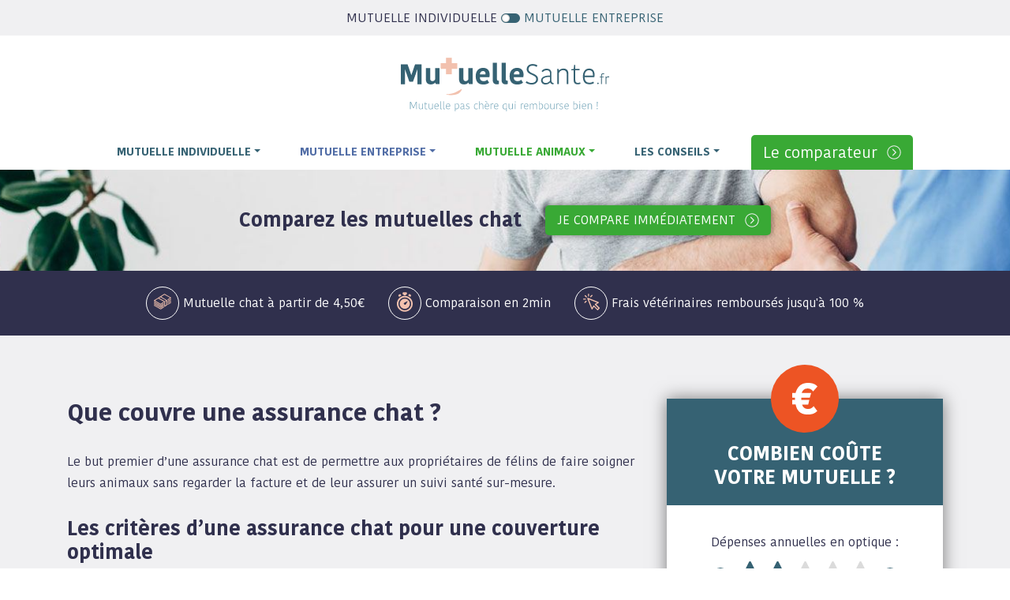

--- FILE ---
content_type: text/html; charset=utf-8
request_url: https://mutuellesante.fr/chat/couverture
body_size: 6757
content:
<!DOCTYPE html><html><head><meta charSet="utf-8"/><title>Que couvre une assurance chat ?</title><meta name="description" content="A quoi sert une assurance chat ? Avantages et inconvenient de prendre une mutuelle. Le prix d&#x27;une mutuelle chat à partir de 3,90€ / mois !"/><link rel="canonical" href="https://mutuellesante.fr/chat/couverture"/><meta http-equiv="X-UA-Compatible" content="IE=edge"/><meta name="viewport" content="width=device-width, initial-scale=1"/><link rel="icon" type="image/png" href="/img/favicon.png"/><meta name="next-head-count" content="7"/><link data-next-font="" rel="preconnect" href="/" crossorigin="anonymous"/><script id="cookies-custom" data-nscript="beforeInteractive">
       function setCookie (name, value, days, domain = '') {
          var expires = '';
          if (days) {
            var date = new Date();
            date.setTime(date.getTime() + (days * 24 * 60 * 60 * 1000));
            expires = '; expires=' + date.toUTCString();
          }
          document.cookie = name + '=' + (value || '') + expires + ';domain=' + domain + '; path=/';
      }
      function getCookie (name) {
        var nameEQ = name + '=';
        var ca = document.cookie.split(';');
        for (var i = 0; i < ca.length; i++) {
          var c = ca[i];
          while (c.charAt(0) === ' ') c = c.substring(1, c.length);
          if (c.indexOf(nameEQ) === 0) return decodeURIComponent(c.substring(nameEQ.length, c.length));
        }
        return null;
      }
      function getURLParams() {
        var queryString = window.location.search.substring(1);
        var urlParams = {};
        queryString.split('&').forEach(function(param) {
          var paramSplit = param.split('=');
          urlParams[paramSplit[0]] = paramSplit[1] ? paramSplit[1] : '';
        });
        return urlParams;
      }
      function setCookies () {
        if (!getCookie('dpf_first_page')) {
          setCookie('dpf_first_page', window.location.href, 365, '.mutuellesante.fr');
        }
        setCookie('dpf_last_page', window.location.href, 365, '.mutuellesante.fr');
        var urlParams = getURLParams();
        if (urlParams.utm_campaign) {
          if (!getCookie('dpf_utm_campaign')) {
            setCookie('dpf_utm_source', urlParams.utm_source, 365, '.mutuellesante.fr');
            setCookie('dpf_utm_medium', urlParams.utm_medium, 365, '.mutuellesante.fr');
            setCookie('dpf_utm_campaign', urlParams.utm_campaign, 365, '.mutuellesante.fr');
            setCookie('dpf_utm_term', urlParams.utm_term, 365, '.mutuellesante.fr');
            setCookie('dpf_utm_content', urlParams.utm_content, 365, '.mutuellesante.fr');
          }
        }
        if(urlParams.gclid){
          setCookie('dpf_gclid', urlParams.gclid, 365, '.mutuellesante.fr');
        }
      }
      setCookies();
  </script><link rel="preload" href="/_next/static/css/7b971b7762ad24b1.css" as="style"/><link rel="stylesheet" href="/_next/static/css/7b971b7762ad24b1.css" data-n-g=""/><noscript data-n-css=""></noscript><script defer="" nomodule="" src="/_next/static/chunks/polyfills-c67a75d1b6f99dc8.js"></script><script defer="" src="/_next/static/chunks/793.dfad086adc7c0f62.js"></script><script defer="" src="/_next/static/chunks/384.176aaff05ad448d8.js"></script><script defer="" src="/_next/static/chunks/849.4da121ae80280486.js"></script><script src="/_next/static/chunks/webpack-52ee8103ac85a315.js" defer=""></script><script src="/_next/static/chunks/framework-66d32731bdd20e83.js" defer=""></script><script src="/_next/static/chunks/main-ff84fe9a064310b1.js" defer=""></script><script src="/_next/static/chunks/pages/_app-72b68458f220e3ca.js" defer=""></script><script src="/_next/static/chunks/pages/%5B...slug%5D-fa4726d93ccf6d19.js" defer=""></script><script src="/_next/static/M9N1nAUyBdbFmwVTL-qqD/_buildManifest.js" defer=""></script><script src="/_next/static/M9N1nAUyBdbFmwVTL-qqD/_ssgManifest.js" defer=""></script></head><body><div id="__next"><header><div class="bandeau-header"><p>MUTUELLE INDIVIDUELLE</p><a href="/entreprise/"><span></span>MUTUELLE ENTREPRISE</a></div><div class="container"><div class="row"><div class="col-12"><div class="logo"><a href="/"><img alt="Logo Mutuelle Sante .fr" loading="lazy" width="266" height="71" decoding="async" data-nimg="1" style="color:transparent" src="/img/logo.svg"/></a></div><nav class="navbar navbar-expand-lg"><button class="navbar-toggler" type="button" data-toggle="collapse" data-target="#navigation-principale" aria-controls="navbarSupportedContent" aria-expanded="false" aria-label="Toggle navigation"><span class="navbar-toggler-icon"></span></button><div class="collapse navbar-collapse null" id="navigation-principale"><ul class="navbar-nav"><li class="nav-item dropdown"><div class="nav-link dropdown-toggle">Mutuelle individuelle</div><div class="dropdown-menu" aria-labelledby="navbarDropdown"><a class="dropdown-item" href="/famille/">Mutuelle famille</a><a class="dropdown-item" href="/senior/">Mutuelle senior</a><a class="dropdown-item" href="/jeune/">Mutuelle jeune</a><a class="dropdown-item" href="/etudiant/">Mutuelle étudiant</a><a class="dropdown-item" href="/enceinte/">Mutuelle femme enceinte</a><a class="dropdown-item" href="/medecine-douce/">Mutuelle médecine douce</a><a class="dropdown-item" href="/fonctionnaire/">Mutuelle fonctionnaire</a><a class="dropdown-item" href="/tns/">Mutuelle TNS</a><a class="dropdown-item" href="/hospitalisation/">Mutuelle hospitalisation</a><a class="dropdown-item" href="/optique/">Mutuelle optique</a><a class="dropdown-item" href="/dentaire/">Mutuelle dentaire</a><a class="dropdown-item" href="/ald/">Mutuelle ALD</a><a class="dropdown-item" href="/chomage/">Mutuelle chômeur</a><a class="dropdown-item" href="/sans-engagement-duree/">Mutuelle sans engagement de durée</a><a class="dropdown-item" href="/immediate/">Mutuelle sans délai de carence</a><a class="dropdown-item" href="/devis/">Devis mutuelle</a><a class="dropdown-item" href="/devis/prix">Prix d&#x27;une mutuelle</a><a class="dropdown-item" href="/changer/">Changer de mutuelle</a><a class="dropdown-item" href="/choisir/">Quelle mutuelle choisir</a><a class="dropdown-item" href="/remboursement/">Les remboursements</a><a class="dropdown-item" href="/classement/">Meilleures mutuelles</a><a class="dropdown-item" href="/promotions/">Promotions 2023 - 2024</a></div></li><li class="nav-item dropdown"><div class="nav-link dropdown-toggle">Mutuelle entreprise</div><div class="dropdown-menu" aria-labelledby="navbarDropdown"><a class="dropdown-item" href="/entreprise/">Mutuelle entreprise pas chère</a></div></li><li class="nav-item dropdown"><div class="nav-link dropdown-toggle">Mutuelle animaux</div><div class="dropdown-menu" aria-labelledby="navbarDropdown"><a class="dropdown-item" href="/chien/">Mutuelle chien</a><a class="dropdown-item" href="/chat/">Mutuelle chat</a></div></li><li class="nav-item dropdown"><div class="nav-link dropdown-toggle">Les conseils</div><div class="dropdown-menu" aria-labelledby="navbarDropdown"><a class="dropdown-item" href="/conseils/depassement-honoraire">Le dépassement d&#x27;honoraires</a><a class="dropdown-item" href="/conseils/ticket-moderateur">Le ticket modérateur</a><a class="dropdown-item" href="/conseils/delai-de-carence">Le délai de carence</a><a class="dropdown-item" href="/conseils/tiers-payant">Le Tiers Payant</a><a class="dropdown-item" href="/conseils/regime-obligatoire">Le régime obligatoire</a><a class="dropdown-item" href="/conseils/reforme-100-sante">La réforme 100% santé</a><a class="dropdown-item" href="/conseils/complementaire-sante-solidaire">La CSS</a><a class="dropdown-item" href="/conseils/tarif-conventionnel">Le tarif conventionnel</a><a class="dropdown-item" href="/conseils/reseaux-de-soins">Les réseaux de soins</a><a class="dropdown-item" href="/conseils/mon-espace-sante">Mon espace santé</a><a class="dropdown-item" href="/conseils/lettre-resiliation">Lettre pour résilier</a><a class="dropdown-item" href="/ville/">Mutuelle par ville</a><a class="dropdown-item" href="/conseils/secteur-1/">Medecin conventionné du secteur 1</a><a class="dropdown-item" href="/conseils/secteur-2/">Medecin conventionné du secteur 2</a><a class="dropdown-item" href="/conseils/secteur-3/">Medecin non-conventionné du secteur 3</a></div></li></ul></div><a class="navbar-brand bouton" href="/comparateur-mutuelles-chats/">Le comparateur</a></nav></div></div></div></header><main><section class="bloc-top-interne"><div class="container"><div class="row"><div class="col-12"><h2>Comparez les mutuelles chat</h2><a class="bouton hidden-xs" href="/comparateur-mutuelles-chats/">Je compare immédiatement</a></div></div></div></section><section class="bloc-avantage"><div class="container"><div class="row"><div class="col-12"><div class="avantage"><ul><li><div class="bloc-picto"><img alt="" loading="lazy" width="22" height="20" decoding="async" data-nimg="1" style="color:transparent" src="/img/avantage-prix.svg"/></div><p>Mutuelle chat à partir de 4,50€</p></li><li><div class="bloc-picto"><img alt="" loading="lazy" width="22" height="25" decoding="async" data-nimg="1" style="color:transparent" src="/img/avantage-temps.svg"/></div><p>Comparaison en 2min</p></li><li><div class="bloc-picto"><img alt="" loading="lazy" width="21" height="21" decoding="async" data-nimg="1" style="color:transparent" src="/img/avantage-comparer.svg"/></div><p>Frais vétérinaires remboursés jusqu&#x27;à 100 %</p></li></ul></div></div></div></div></section><section class="bloc-edito"><div class="container"><div class="row"><div class="col-12 col-lg-7 col-xl-8"><article><h1>Que couvre une assurance chat ?</h1><p>Le but premier d’une assurance chat est de permettre aux propriétaires de félins de faire soigner leurs animaux sans regarder la facture et de leur assurer un suivi santé sur-mesure.</p><h2>Les critères d’une assurance chat pour une couverture optimale</h2><p>Les assurances chat se basent sur plusieurs critères pour fixer la cotisation rémunérant leur prestation de protection :</p><ul><li><p>L’âge du chat</p></li><li><p>Les types de protection (accident ou/et maladie)</p></li><li><p>L’étendue des garanties (la formule choisie)</p></li><li><p>La race du chat</p></li><li><p>Le cadre de vie du chat (intérieur/extérieur)</p></li><li><p>Etc.</p></li></ul><p>Ces critères servent à évaluer les risques que les mutuelles pour chat encourent à couvrir un animal : plus l’assurance chat protège le félin, plus la cotisation est élevée. Raison pour laquelle il est judicieux de prendre une assurance chat sur-mesure, correspondant aux réels besoins santé du félin sans coûter à son propriétaire plus que nécessaire. Inutile de surestimer ou de sous-estimer les garanties à prendre.</p><p>Pour comprendre ce que couvre une assurance chat, il faut analyser en détail plusieurs éléments du contrat.</p><h2>Les degrés de protection d’une assurance chat</h2><h3>Plafonds de remboursement</h3><p>La majorité des formules d’assurance chat fixent des plafonds de garantie, quel que soit l’organisme de complémentaire santé pour animal. Ces plafonds de garantie oscillent généralement entre 200 € et 5 000 €, selon la formule et la garantie concernée.</p><p>Il est très important d’analyser soigneusement les plafonds de remboursement d’un contrat avant de le signer.</p><h3>Franchises</h3><p>Une franchise est une somme qui reste à la charge du propriétaire de chat, même si une garantie de l’assurance chat contractée couvre l’acte ou le soin concerné. Certaines assurances chat imposent des franchises (exprimées en euro ou en pourcentage), mais celles-ci restent très abordables.</p><p>L’âge du chat impacte fortement <a href="https://mutuellesante.fr/chat/prix">le prix</a> d’une franchise. Le montant à payer par défaut est plus élevé si votre assurance considère que votre chat est âgé.</p><h3>Exclusions de garantie</h3><p>Certains soins ou actes vétérinaires font l’objet d’exclusions de garantie, lesquelles sont spécifiées dans le contrat d’assurance chat. La vaccination et la stérilisation sont souvent concernées par ce type de mesure.</p><h3>Limites d’âge</h3><p>Les assurances chat fixent toutes des limites d’âge pour couvrir un animal. Par conséquent, il est possible d’assurer un chat dès ses 2-3 mois et jusqu’à ses 5-7 ans. Au-delà, il devient compliqué et coûteux d’assurer son chat.</p><div class="bloc-attention"><p>Les assurances chat appliquent uniquement des limites d’âge aux nouvelles souscriptions et non aux contrats en cours.</p></div><h2>Les conditions à respecter pour assurer un chat</h2><p>Les mutuelles chat exigent toutes les mêmes conditions pour accepter d’assurer un chat :</p><ul><li><p>Le félin doit avoir sa vaccination à jour</p></li><li><p>L’animal ne doit pas avoir de maladie chronique, congénitale ou héréditaire</p></li><li><p>Le chat doit être identifié (tatouage ou puce)</p></li></ul><div class="d-flex justify-content-center"><a href="/comparateur-mutuelles-chats/" class="bouton text-decoration-none   ">Mutuelle chat à 4,50 €/mois</a></div><div class="bg-orange"><h2><b>Nos articles sur la mutuelle chat</b></h2><ul><li><p><a href="https://mutuellesante.fr/chat/resilier">Courrier type pour résilier une assurance chat</a></p></li><li><p><a href="https://mutuellesante.fr/chat/carence">Assurance chat sans délai de carence</a></p></li><li><p><a href="https://mutuellesante.fr/chat/prix">Prix d’une assurance pour chat</a></p></li><li><p><a href="https://mutuellesante.fr/chat/comparatif">Comparatif 2022 des assurances chat</a></p></li><li><p><a href="https://mutuellesante.fr/chat/couverture">Que couvre une assurance chat ?</a></p></li><li><p><a href="https://mutuellesante.fr/chat/meilleure">Quelle est la meilleure assurance chat ?</a></p></li></ul></div></article></div><div class="col-12 col-lg-5 col-xl-4"><div class="aside"><div class="formulaire-aside"><div class="header-form"><h2>Combien coûte votre mutuelle ?</h2></div><form><p>Dépenses annuelles en optique :</p><div class="bloc-etoile"><div class="bouton-plus-moins moins">-</div><input type="radio" name="optique" value="1"/><input type="radio" name="optique" checked="" value="2"/><input type="radio" name="optique" value="3"/><input type="radio" name="optique" value="4"/><input type="radio" name="optique" value="5"/><div class="bouton-plus-moins plus">+</div></div><p>Soins dentaires :</p><div class="bloc-etoile"><div class="bouton-plus-moins moins">-</div><input type="radio" name="dentaire" value="1"/><input type="radio" name="dentaire" checked="" value="2"/><input type="radio" name="dentaire" value="3"/><input type="radio" name="dentaire" value="4"/><input type="radio" name="dentaire" value="5"/><div class="bouton-plus-moins plus">+</div></div><div class="bloc-oui-non"><div class="bloc-question"><p>Médecine non remboursée</p></div><div class="bloc-input"><div class="oui"><input id="oui-medecine" type="radio" name="medecine" checked="" value="1"/><label for="oui-medecine">Oui</label></div><div class="non"><input type="radio" name="medecine" id="non-medecine" value="2"/><label for="non-medecine">Non</label></div></div></div><div class="bloc-oui-non"><div class="bloc-question"><p>Hospitalisation prévue cette année ?</p></div><div class="bloc-input"><div class="oui"><input id="oui-hospitalisation" type="radio" name="hospitalisation" checked="" value="1"/><label for="oui-hospitalisation">Oui</label></div><div class="non"><input type="radio" name="hospitalisation" id="non-hospitalisation" value="2"/><label for="non-hospitalisation">Non</label></div></div></div><a href="/comparateur/" class="bouton">Découvrir mon tarif</a></form></div><div class="liste-article"><h2>LES PROFILS :</h2><ul><li><a href="/senior/"><div class="bloc-image-article"><img src="/img/aside/senior.jpg" alt="Senior"/></div>Mutuelle senior</a></li><li><a href="/famille/"><div class="bloc-image-article"><img src="/img/aside/famille.jpg" alt="Famille"/></div>Mutuelle familiale</a></li><li><a href="/jeune/"><div class="bloc-image-article"><img src="/img/aside/jeune.jpg" alt="Jeune"/></div>Mutuelle jeune</a></li><li><a href="/etudiant/"><div class="bloc-image-article"><img src="/img/aside/etudiante.jpg" alt="Etudiant / Apprenti"/></div>Mutuelle étudiante</a></li><li><a href="/fonctionnaire/"><div class="bloc-image-article"><img src="/img/aside/fonctionnaire.jpg" alt="Fonctionnaire"/></div>Mutuelle fonctionnaire</a></li><li><a href="/tns/"><div class="bloc-image-article"><img src="/img/aside/tns.jpg" alt="TNS"/></div>Mutuelle TNS</a></li><li><a href="/entreprise/"><div class="bloc-image-article"><img src="/img/aside/entreprise.jpg" alt="Entreprise"/></div>Mutuelle entreprise</a></li></ul></div><div class="liste-article"><h2>LES REMBOURSEMENTS :</h2><ul><li><a href="/dentaire/"><div class="bloc-image-article"><img alt="Dentaire" loading="lazy" width="55" height="55" decoding="async" data-nimg="1" style="color:transparent" srcSet="/_next/image?url=%2Fimg%2Faside%2Fdentaire.jpg&amp;w=64&amp;q=75 1x, /_next/image?url=%2Fimg%2Faside%2Fdentaire.jpg&amp;w=128&amp;q=75 2x" src="/_next/image?url=%2Fimg%2Faside%2Fdentaire.jpg&amp;w=128&amp;q=75"/></div>Mutuelle dentaire</a></li><li><a href="/optique/"><div class="bloc-image-article"><img alt="Optique" loading="lazy" width="55" height="55" decoding="async" data-nimg="1" style="color:transparent" srcSet="/_next/image?url=%2Fimg%2Faside%2Foptique.jpg&amp;w=64&amp;q=75 1x, /_next/image?url=%2Fimg%2Faside%2Foptique.jpg&amp;w=128&amp;q=75 2x" src="/_next/image?url=%2Fimg%2Faside%2Foptique.jpg&amp;w=128&amp;q=75"/></div>Mutuelle optique</a></li><li><a href="/enceinte/"><div class="bloc-image-article"><img alt="Femme Enceinte à la maternite" loading="lazy" width="55" height="55" decoding="async" data-nimg="1" style="color:transparent" srcSet="/_next/image?url=%2Fimg%2Faside%2Fmaternite.jpg&amp;w=64&amp;q=75 1x, /_next/image?url=%2Fimg%2Faside%2Fmaternite.jpg&amp;w=128&amp;q=75 2x" src="/_next/image?url=%2Fimg%2Faside%2Fmaternite.jpg&amp;w=128&amp;q=75"/></div>Mutuelle femme enceinte</a></li><li><a href="/hospitalisation/"><div class="bloc-image-article"><img alt="Hospitalisation" loading="lazy" width="55" height="55" decoding="async" data-nimg="1" style="color:transparent" srcSet="/_next/image?url=%2Fimg%2Faside%2Fhospitalisation.jpg&amp;w=64&amp;q=75 1x, /_next/image?url=%2Fimg%2Faside%2Fhospitalisation.jpg&amp;w=128&amp;q=75 2x" src="/_next/image?url=%2Fimg%2Faside%2Fhospitalisation.jpg&amp;w=128&amp;q=75"/></div>Mutuelle hospitalisation</a></li><li><a href="/medecine-douce/"><div class="bloc-image-article"><img alt="Médecine alternative" loading="lazy" width="55" height="55" decoding="async" data-nimg="1" style="color:transparent" srcSet="/_next/image?url=%2Fimg%2Faside%2Fmedecine.jpg&amp;w=64&amp;q=75 1x, /_next/image?url=%2Fimg%2Faside%2Fmedecine.jpg&amp;w=128&amp;q=75 2x" src="/_next/image?url=%2Fimg%2Faside%2Fmedecine.jpg&amp;w=128&amp;q=75"/></div>Mutuelle médecine douce</a></li></ul></div></div></div></div></div></section></main><footer class="bg-gray-50 lg:absolute lg:bottom-0 block w-full" aria-labelledby="footer-heading"><div class="container"><div class="row"><div class="col-12"><div class="footer"><a class="logo" href="/"><img alt="Logo Mutuelle Sante .fr" loading="lazy" width="266" height="71" decoding="async" data-nimg="1" style="color:transparent" src="/img/logo.svg"/></a><br/><p><a href="/">MutuelleSante.fr</a>, comparateur de mutuelles pas chères.<a rel="nofollow" href="/a-propos/media"> Presse</a> -<a rel="nofollow" href="/a-propos/legal"> Mentions légales</a> -<a href="/a-propos/contact"> Contact</a></p><br/><p><a rel="nofollow" href="/conditions-generales-d-utilisation">Conditions générales d’utilisation</a> -<a rel="nofollow" href="/politique-de-protection-des-donnees-personnelles">Politique de protection des données</a></p><br/><a class="bouton" href="/comparateur-mutuelles-chats/">Le comparateur</a></div></div></div></div></footer></div><script id="__NEXT_DATA__" type="application/json">{"props":{"pageProps":{"errorCode":false,"story":{"name":"chat couverture","created_at":"2023-04-05T13:41:37.162Z","published_at":"2023-07-03T14:38:21.079Z","updated_at":"2023-07-03T14:38:21.110Z","id":287885223,"uuid":"f6744c0e-46d0-40bd-91c7-3cb405cd76ef","content":{"_uid":"9b5ff191-a39a-48ee-a48d-08c80f258559","body":[{"_uid":"09884b70-97b0-43ad-a808-bec8b1de917d","titre":"Comparez les mutuelles chat","component":"blocTopInterne"},{"_uid":"7ad8cfee-69a3-4206-a13a-49b5b68ac177","avantage1":"Mutuelle chat à partir de 4,50€","avantage2":"Comparaison en 2min","avantage3":"Frais vétérinaires remboursés jusqu'à 100 %","component":"blocAvantage"},{"_uid":"ed4604eb-9742-454e-bde3-5be9842ad619","edito":{"type":"doc","content":[{"type":"heading","attrs":{"level":1},"content":[{"text":"Que couvre une assurance chat ?","type":"text"}]},{"type":"paragraph","content":[{"text":"Le but premier d’une assurance chat est de permettre aux propriétaires de félins de faire soigner leurs animaux sans regarder la facture et de leur assurer un suivi santé sur-mesure.","type":"text"}]},{"type":"heading","attrs":{"level":2},"content":[{"text":"Les critères d’une assurance chat pour une couverture optimale","type":"text"}]},{"type":"paragraph","content":[{"text":"Les assurances chat se basent sur plusieurs critères pour fixer la cotisation rémunérant leur prestation de protection :","type":"text"}]},{"type":"bullet_list","content":[{"type":"list_item","content":[{"type":"paragraph","content":[{"text":"L’âge du chat","type":"text"}]}]},{"type":"list_item","content":[{"type":"paragraph","content":[{"text":"Les types de protection (accident ou/et maladie)","type":"text"}]}]},{"type":"list_item","content":[{"type":"paragraph","content":[{"text":"L’étendue des garanties (la formule choisie)","type":"text"}]}]},{"type":"list_item","content":[{"type":"paragraph","content":[{"text":"La race du chat","type":"text"}]}]},{"type":"list_item","content":[{"type":"paragraph","content":[{"text":"Le cadre de vie du chat (intérieur/extérieur)","type":"text"}]}]},{"type":"list_item","content":[{"type":"paragraph","content":[{"text":"Etc.","type":"text"}]}]}]},{"type":"paragraph","content":[{"text":"Ces critères servent à évaluer les risques que les mutuelles pour chat encourent à couvrir un animal : plus l’assurance chat protège le félin, plus la cotisation est élevée. Raison pour laquelle il est judicieux de prendre une assurance chat sur-mesure, correspondant aux réels besoins santé du félin sans coûter à son propriétaire plus que nécessaire. Inutile de surestimer ou de sous-estimer les garanties à prendre.","type":"text"}]},{"type":"paragraph","content":[{"text":"Pour comprendre ce que couvre une assurance chat, il faut analyser en détail plusieurs éléments du contrat.","type":"text"}]},{"type":"heading","attrs":{"level":2},"content":[{"text":"Les degrés de protection d’une assurance chat","type":"text"}]},{"type":"heading","attrs":{"level":3},"content":[{"text":"Plafonds de remboursement","type":"text"}]},{"type":"paragraph","content":[{"text":"La majorité des formules d’assurance chat fixent des plafonds de garantie, quel que soit l’organisme de complémentaire santé pour animal. Ces plafonds de garantie oscillent généralement entre 200 € et 5 000 €, selon la formule et la garantie concernée.","type":"text"}]},{"type":"paragraph","content":[{"text":"Il est très important d’analyser soigneusement les plafonds de remboursement d’un contrat avant de le signer.","type":"text"}]},{"type":"heading","attrs":{"level":3},"content":[{"text":"Franchises","type":"text"}]},{"type":"paragraph","content":[{"text":"Une franchise est une somme qui reste à la charge du propriétaire de chat, même si une garantie de l’assurance chat contractée couvre l’acte ou le soin concerné. Certaines assurances chat imposent des franchises (exprimées en euro ou en pourcentage), mais celles-ci restent très abordables.","type":"text"}]},{"type":"paragraph","content":[{"text":"L’âge du chat impacte fortement ","type":"text"},{"text":"le prix","type":"text","marks":[{"type":"link","attrs":{"href":"https://mutuellesante.fr/chat/prix","uuid":null,"anchor":null,"target":null,"linktype":"url"}}]},{"text":" d’une franchise. Le montant à payer par défaut est plus élevé si votre assurance considère que votre chat est âgé.","type":"text"}]},{"type":"heading","attrs":{"level":3},"content":[{"text":"Exclusions de garantie","type":"text"}]},{"type":"paragraph","content":[{"text":"Certains soins ou actes vétérinaires font l’objet d’exclusions de garantie, lesquelles sont spécifiées dans le contrat d’assurance chat. La vaccination et la stérilisation sont souvent concernées par ce type de mesure.","type":"text"}]},{"type":"heading","attrs":{"level":3},"content":[{"text":"Limites d’âge","type":"text"}]},{"type":"paragraph","content":[{"text":"Les assurances chat fixent toutes des limites d’âge pour couvrir un animal. Par conséquent, il est possible d’assurer un chat dès ses 2-3 mois et jusqu’à ses 5-7 ans. Au-delà, il devient compliqué et coûteux d’assurer son chat.","type":"text"}]},{"type":"blok","attrs":{"id":"2d17cdcb-e272-4e59-ab56-01c0729a6cd6","body":[{"_uid":"2d22ec7c-38b1-48d6-bcc2-b4bce7da448a","title":null,"content":{"type":"doc","content":[{"type":"paragraph","content":[{"text":"Les assurances chat appliquent uniquement des limites d’âge aux nouvelles souscriptions et non aux contrats en cours.","type":"text"}]}]},"component":"blocAttention"}]}},{"type":"heading","attrs":{"level":2},"content":[{"text":"Les conditions à respecter pour assurer un chat","type":"text"}]},{"type":"paragraph","content":[{"text":"Les mutuelles chat exigent toutes les mêmes conditions pour accepter d’assurer un chat :","type":"text"}]},{"type":"bullet_list","content":[{"type":"list_item","content":[{"type":"paragraph","content":[{"text":"Le félin doit avoir sa vaccination à jour","type":"text"}]}]},{"type":"list_item","content":[{"type":"paragraph","content":[{"text":"L’animal ne doit pas avoir de maladie chronique, congénitale ou héréditaire","type":"text"}]}]},{"type":"list_item","content":[{"type":"paragraph","content":[{"text":"Le chat doit être identifié (tatouage ou puce)","type":"text"}]}]}]},{"type":"blok","attrs":{"id":"2d17cdcb-e272-4e59-ab56-01c0729a6cd6","body":[{"Lien":{"id":"","url":"/comparateur-mutuelles-chats/","linktype":"url","fieldtype":"multilink","cached_url":"/comparateur-mutuelles-chats/"},"_uid":"i-4609a8a0-1931-4f5c-a3f3-abb6bf91c61e","mTop":false,"label":"Mutuelle chat à 4,50 €/mois","center":true,"mBottom":false,"component":"cta"},{"_uid":"i-4c43827b-642f-4992-9a34-615370cd4b35","Exemple":{"type":"doc","content":[{"type":"heading","attrs":{"level":2},"content":[{"text":"Nos articles sur la mutuelle chat","type":"text","marks":[{"type":"bold"}]}]},{"type":"bullet_list","content":[{"type":"list_item","content":[{"type":"paragraph","content":[{"text":"Courrier type pour résilier une assurance chat","type":"text","marks":[{"type":"link","attrs":{"href":"https://mutuellesante.fr/chat/resilier","uuid":null,"anchor":null,"target":null,"linktype":"url"}}]}]}]},{"type":"list_item","content":[{"type":"paragraph","content":[{"text":"Assurance chat sans délai de carence","type":"text","marks":[{"type":"link","attrs":{"href":"https://mutuellesante.fr/chat/carence","uuid":null,"anchor":null,"target":null,"linktype":"url"}}]}]}]},{"type":"list_item","content":[{"type":"paragraph","content":[{"text":"Prix d’une assurance pour chat","type":"text","marks":[{"type":"link","attrs":{"href":"https://mutuellesante.fr/chat/prix","uuid":null,"anchor":null,"target":null,"linktype":"url"}}]}]}]},{"type":"list_item","content":[{"type":"paragraph","content":[{"text":"Comparatif 2022 des assurances chat","type":"text","marks":[{"type":"link","attrs":{"href":"https://mutuellesante.fr/chat/comparatif","uuid":null,"anchor":null,"target":null,"linktype":"url"}}]}]}]},{"type":"list_item","content":[{"type":"paragraph","content":[{"text":"Que couvre une assurance chat ?","type":"text","marks":[{"type":"link","attrs":{"href":"https://mutuellesante.fr/chat/couverture","uuid":null,"anchor":null,"target":null,"linktype":"url"}}]}]}]},{"type":"list_item","content":[{"type":"paragraph","content":[{"text":"Quelle est la meilleure assurance chat ?","type":"text","marks":[{"type":"link","attrs":{"href":"https://mutuellesante.fr/chat/meilleure","uuid":null,"anchor":null,"target":null,"linktype":"url"}}]}]}]}]}]},"component":"Exemple"}]}}]},"component":"blocEdito"}],"theme":"animaux","title":"Que couvre une assurance chat ?","component":"page","description":"A quoi sert une assurance chat ? Avantages et inconvenient de prendre une mutuelle. Le prix d'une mutuelle chat à partir de 3,90€ / mois !"},"slug":"couverture","full_slug":"chat/couverture","sort_by_date":null,"position":-50,"tag_list":[],"is_startpage":false,"parent_id":287884011,"meta_data":null,"group_id":"ddd59ac5-d911-4831-8d65-2aaabdf7d2bb","first_published_at":"2023-04-05T13:41:37.226Z","release_id":null,"lang":"default","path":null,"alternates":[],"default_full_slug":null,"translated_slugs":null},"key":287885223},"__N_SSP":true},"page":"/[...slug]","query":{"slug":["chat","couverture"]},"buildId":"M9N1nAUyBdbFmwVTL-qqD","isFallback":false,"dynamicIds":[6793,2384,6849],"gssp":true,"scriptLoader":[]}</script></body></html>

--- FILE ---
content_type: application/javascript; charset=UTF-8
request_url: https://mutuellesante.fr/_next/static/chunks/384.176aaff05ad448d8.js
body_size: 1611
content:
"use strict";(self.webpackChunk_N_E=self.webpackChunk_N_E||[]).push([[384],{2384:function(e,a,s){s.r(a);var t=s(5893),n=s(7294),l=s(5675),r=s.n(l),c=s(9332),o=s(4298),i=s.n(o),d=s(5152),u=s.n(d);let h=u()(()=>s.e(849).then(s.bind(s,6849)),{loadableGenerated:{webpack:()=>[6849]}});a.default=()=>{let[e,a]=(0,n.useState)(!1),s=(0,n.useRef)(),[l,o]=(0,n.useState)(null);(0,n.useRef)(),(0,n.useRef)();let[d,u]=(0,n.useState)("");(0,n.useEffect)(()=>{u(window.innerWidth);let e=()=>{window.scrollY>310?a(!0):a(!1)};return window.addEventListener("scroll",e),()=>{window.removeEventListener("scroll",e),o(localStorage.getItem("closePopUP"))}},[]);let m=()=>{s.current.classList.remove("activ"),s.current.classList.add("referme-popup"),localStorage.setItem("closePopUP",1),a(!1),o(1)};return(0,t.jsxs)("footer",{className:"bg-gray-50 lg:absolute lg:bottom-0 block w-full","aria-labelledby":"footer-heading",children:[(0,t.jsx)("div",{className:"container",children:(0,t.jsx)("div",{className:"row",children:(0,t.jsx)("div",{className:"col-12",children:(0,t.jsxs)("div",{className:"footer",children:[(0,t.jsx)("a",{className:"logo",href:"/",children:(0,t.jsx)(r(),{src:"/img/logo.svg",loading:"lazy",width:266,height:71,alt:"Logo Mutuelle Sante .fr"})}),(0,t.jsx)("br",{}),(0,t.jsxs)("p",{children:[(0,t.jsx)("a",{href:"/",children:"MutuelleSante.fr"}),", comparateur de mutuelles pas ch\xe8res.",(0,t.jsx)("a",{rel:"nofollow",href:"/a-propos/media",children:" Presse"})," -",(0,t.jsx)("a",{rel:"nofollow",href:"/a-propos/legal",children:" Mentions l\xe9gales"})," -",(0,t.jsx)("a",{href:"/a-propos/contact",children:" Contact"})]}),(0,t.jsx)("br",{}),(0,t.jsxs)("p",{children:[(0,t.jsx)("a",{rel:"nofollow",href:"/conditions-generales-d-utilisation",children:"Conditions g\xe9n\xe9rales d’utilisation"})," -",(0,t.jsx)("a",{rel:"nofollow",href:"/politique-de-protection-des-donnees-personnelles",children:"Politique de protection des donn\xe9es"})]}),(0,t.jsx)("br",{}),(0,c.usePathname)().includes("chat")?(0,t.jsx)("a",{className:"bouton",href:"/comparateur-mutuelles-chats/",children:"Le comparateur"}):null,(0,c.usePathname)().includes("chien")?(0,t.jsx)("a",{className:"bouton",href:"/comparateur-mutuelles-chien/",children:"Le comparateur"}):null,(0,c.usePathname)().includes("entreprise")?(0,t.jsx)("a",{className:"bouton",href:"/comparateur-entreprise/",children:"Le comparateur"}):null,(0,c.usePathname)().includes("chien")||(0,c.usePathname)().includes("chat")||(0,c.usePathname)().includes("entreprise")?null:(0,t.jsx)("a",{className:"bouton",href:"/comparateur/",children:"Le comparateur"})]})})})}),(0,c.usePathname)().includes("chien")||(0,c.usePathname)().includes("chat")||(0,c.usePathname)().includes("entreprise")?null:(0,t.jsxs)("div",{className:"popup-footer ".concat(e&&null===l?"activ":"fermer-popup d-none"),ref:s,children:[(0,t.jsx)("div",{className:"container",children:(0,t.jsxs)("div",{className:"row",children:[(0,t.jsxs)("div",{className:"col-12 col-md-5",children:[(0,t.jsx)("h3",{children:"Comparez les mutuelles"}),(0,t.jsxs)("p",{children:[(0,t.jsx)("strong",{children:"Mutuelle sant\xe9"})," \xe0 partir de 10,78€"]})]}),(0,t.jsx)("div",{className:"col-12 col-md-2",children:d>767&&(0,t.jsx)(r(),{src:"/img/docteur_footer-min.png",alt:"comparer les mutuelles mutuellesante.fr",priority:!1,quality:40,loading:"lazy",width:150,height:241})}),(0,t.jsx)("div",{className:"col-12 col-md-3",children:(0,t.jsx)("a",{className:"bouton",href:"/comparateur/",children:"Je compare gratuitement"})})]})}),(0,t.jsx)("button",{className:"fermer-popup",id:"fermer-popup",onClick:()=>m()})]}),(0,t.jsx)(h,{}),(0,t.jsx)(i(),{strategy:"lazyOnload",id:"customerio",children:'\n                    var _cio = _cio || [];\n                    (function() {\n                      var a,b,c;a=function(f){return function(){_cio.push([f].\n                      concat(Array.prototype.slice.call(arguments,0)))}};b=["load","identify",\n                      "sidentify","track","page"];for(c=0;c<b.length;c++){_cio[b[c]]=a(b[c])};\n                      var t = document.createElement(\'script\'),\n                          s = document.getElementsByTagName(\'script\')[0];\n                      t.async = true;\n                      t.id    = \'cio-tracker\';\n                      t.setAttribute(\'data-site-id\', \''.concat("ea7ac48f86fff3992014","');\n                      t.src = 'https://assets.customer.io/assets/track-eu.js';\n                      s.parentNode.insertBefore(t, s);\n                    })();\n                    ")}),(0,t.jsx)(i(),{strategy:"lazyOnload",src:"https://www.googletagmanager.com/gtag/js?id=".concat("G-B2N7MEGMZJ")}),(0,t.jsx)(i(),{strategy:"lazyOnload",id:"google-analytics",children:"\n                    window.dataLayer = window.dataLayer || [];\n                    function gtag(){dataLayer.push(arguments);}\n                    gtag('js', new Date());\n                    gtag('config', '".concat("G-B2N7MEGMZJ","');\n                    ")})]})}}}]);

--- FILE ---
content_type: image/svg+xml
request_url: https://mutuellesante.fr/img/logo.svg
body_size: 3457
content:
<?xml version="1.0" encoding="utf-8"?>
<!-- Generator: Adobe Illustrator 24.0.2, SVG Export Plug-In . SVG Version: 6.00 Build 0)  -->
<svg version="1.1" id="Calque_1" xmlns="http://www.w3.org/2000/svg" xmlns:xlink="http://www.w3.org/1999/xlink" x="0px" y="0px"
	 width="266.4px" height="71.7px" viewBox="0 0 266.4 71.7" style="enable-background:new 0 0 266.4 71.7;" xml:space="preserve">
<style type="text/css">
	.st0{fill:#366273;}
	.st1{fill:#80ADBF;}
	.st2{fill:#F2C1AE;}
</style>
<g>
	<g>
		<g>
			<path class="st0" d="M13.3,25.3h0.1l4.7-13.7h8.3v25.4h-5.3V18.2h-0.1l-5.6,15.7h-4.6L5.3,18.2H5.1v18.8H0V11.6h8.5L13.3,25.3z"
				/>
			<path class="st0" d="M31.9,16.5h5.5v13.2c0,2.2,1.1,3.4,2.9,3.4c2.4,0,3.3-1.8,3.5-2.5V16.5h5.5v20.4h-4.6l-0.8-1.9h-0.1
				c-1.2,1.4-2.8,2.3-5.4,2.3c-4.4,0-6.5-2.3-6.5-7.1V16.5z"/>
			<path class="st0" d="M74.4,16.5h5.5v13.2c0,2.2,1.1,3.4,2.9,3.4c2.4,0,3.3-1.8,3.5-2.5V16.5h5.5v20.4h-4.6l-0.8-1.9h-0.1
				c-1.2,1.4-2.8,2.3-5.4,2.3c-4.4,0-6.5-2.3-6.5-7.1V16.5z"/>
			<path class="st0" d="M112.9,35.1c-1.6,1.3-3.6,2.3-7.5,2.3c-6.4,0-9.7-3.6-9.7-10.7c0-6.6,3.7-10.6,9.6-10.6
				c5.2,0,8.2,3.3,8.2,8.3c0,1,0,2.1-0.3,3.7H101c0.1,3.2,1.5,5,5,5c2.2,0,3.7-1,4.5-1.8L112.9,35.1z M101.1,24.4h7.2v-0.5
				c0-2.4-1-3.7-3.2-3.7C102.6,20.2,101.2,22,101.1,24.4z"/>
			<path class="st0" d="M122.9,9.5v21c0,1.5,0.7,2,1.7,2c0.4,0,0.6,0,0.8-0.1v4.3c-0.7,0.3-1.4,0.5-2.6,0.5c-3.3,0-5.3-2-5.3-5.4
				V9.5H122.9z"/>
			<path class="st0" d="M134.2,9.5v21c0,1.5,0.7,2,1.7,2c0.4,0,0.6,0,0.8-0.1v4.3c-0.7,0.3-1.4,0.5-2.6,0.5c-3.3,0-5.3-2-5.3-5.4
				V9.5H134.2z"/>
			<path class="st0" d="M156.3,35.1c-1.6,1.3-3.6,2.3-7.5,2.3c-6.4,0-9.7-3.6-9.7-10.7c0-6.6,3.7-10.6,9.6-10.6
				c5.2,0,8.2,3.3,8.2,8.3c0,1,0,2.1-0.3,3.7h-12.2c0.1,3.2,1.5,5,5,5c2.2,0,3.7-1,4.5-1.8L156.3,35.1z M144.5,24.4h7.2v-0.5
				c0-2.4-1-3.7-3.2-3.7C146,20.2,144.6,22,144.5,24.4z"/>
			<path class="st0" d="M173.2,30.5c0-6.2-12.2-4.7-12.2-12.7c0-3.8,3.1-6.6,7.6-6.6c2.5,0,4.6,0.7,6.2,1.9l-1.3,1.8
				c-1.4-1.1-3-1.6-5-1.6c-3.3,0-5.2,1.8-5.2,4.5c0,6.3,12.2,4.9,12.2,12.7c0,3.8-3,6.9-8.2,6.9c-3.5,0-6.1-1.2-7.7-2.5l1.3-1.7
				c1.5,1.2,3.5,2.2,6.5,2.2C171.1,35.2,173.2,33.2,173.2,30.5z"/>
			<path class="st0" d="M192.6,22.9v9.1c0,1.9,0.6,3.3,2.1,3.3h0.5V37c-0.1,0-0.4,0.1-0.6,0.1c-2,0-3.1-1.1-3.5-2.4h-0.1
				c-1,1.1-2.6,2.7-6,2.7c-3.6,0-5.6-2.5-5.6-5.1c0-4.3,4.3-6.4,11.4-6.3v-2.3c0-3.5-1.6-4.5-4.5-4.5c-2.8,0-4.1,1.5-4.7,2.4
				l-1.6-1.3c0.7-0.9,2.5-3.1,6.4-3.1C190.3,17.2,192.6,19,192.6,22.9z M190.7,27.7c-5-0.1-9.3,1.1-9.3,4.3c0,1.9,1.4,3.5,3.9,3.5
				c2.5,0,4.5-1.5,5.4-3V27.7z"/>
			<path class="st0" d="M214.3,36.9h-2.1V24c0-3.2-1.6-5-4.6-5c-2.7,0-4.7,1.8-5.4,3.8v14.1h-2.1V17.4h1.6l0.5,2.1h0.1
				c0.4-0.5,2.3-2.5,5.6-2.5c3.9,0,6.3,2.1,6.4,6.4V36.9z"/>
			<path class="st0" d="M221.1,32.1V19.3h-3v-1.4l3-0.4l0.6-5.2h1.5v5.2h5.5v1.8h-5.5v12.6c0,2.4,1.2,3.4,3,3.4
				c1.8,0,2.6-0.4,3.1-0.7l0.6,1.8c-0.8,0.4-2,0.8-4.1,0.8C222.7,37.1,221.1,35.4,221.1,32.1z"/>
			<path class="st0" d="M247.2,35.5c-1.2,0.9-3.3,1.6-5.9,1.6c-5.4,0-8.4-2.7-8.4-10.1c0-7.3,4.1-10,8-10c4.5,0,6.9,3,6.9,7.6
				c0,0.9-0.1,2.2-0.2,3.3h-12.6c0.3,5.3,2.5,7.2,6.5,7.2c1.9,0,3.7-0.7,4.6-1.4L247.2,35.5z M235.1,26.1h10.6c0-0.5,0-1,0-1.3
				c0-3.6-1.6-5.7-5-5.7C238.2,19.1,235.4,20.7,235.1,26.1z"/>
			<path class="st0" d="M252.1,35c0.5,0,1,0.4,1,1c0,0.5-0.4,0.9-1,0.9c-0.5,0-0.9-0.4-0.9-0.9C251.2,35.4,251.6,35,252.1,35z"/>
			<path class="st0" d="M260,24.3c-0.4-0.1-0.7-0.2-1.4-0.2c-1,0-1.4,0.5-1.4,1.4v1.7h2.6v0.9h-2.6v8.8h-1v-8.8h-1.7v-0.9h1.7v-1.7
				c0-1.5,0.8-2.4,2.6-2.4c0.7,0,1.1,0.1,1.5,0.2L260,24.3z"/>
			<path class="st0" d="M266.4,28.3c-0.4-0.1-0.7-0.2-1.1-0.2c-1,0-2,0.4-2.4,1.4v7.4h-1v-9.8h0.8l0.2,1h0.1
				c0.5-0.6,1.4-1.1,2.4-1.1c0.5,0,0.8,0.1,1,0.1V28.3z"/>
		</g>
	</g>
	<g>
		<path class="st1" d="M16.1,66.8L16.1,66.8l3-7.2h1.3v9.4h-0.8v-8.5h-0.1c-1,2.3-2,4.7-3,7.1h-1l-3-7.1h-0.1v8.5h-0.8v-9.4h1.3
			L16.1,66.8z"/>
		<path class="st1" d="M22.9,61.8h0.8v4.8c0,1.3,0.6,1.9,1.7,1.9c1.1,0,2-0.6,2-2v-4.7h0.8v7.2h-0.6l-0.2-0.8h-0.1
			c-0.1,0.2-0.8,0.9-2.1,0.9c-1.5,0-2.3-0.8-2.4-2.4V61.8z"/>
		<path class="st1" d="M30.7,67.2v-4.8h-1.1V62l1.1-0.2l0.2-1.9h0.6v1.9h2v0.7h-2v4.7c0,0.9,0.4,1.3,1.1,1.3c0.7,0,1-0.1,1.1-0.2
			l0.2,0.7c-0.3,0.1-0.7,0.3-1.5,0.3C31.3,69.1,30.7,68.5,30.7,67.2z"/>
		<path class="st1" d="M35.5,61.8h0.8v4.8c0,1.3,0.6,1.9,1.7,1.9c1.1,0,2-0.6,2-2v-4.7h0.8v7.2h-0.6L40,68.3H40
			c-0.1,0.2-0.8,0.9-2.1,0.9c-1.5,0-2.3-0.8-2.4-2.4V61.8z"/>
		<path class="st1" d="M48,68.5c-0.5,0.3-1.2,0.6-2.2,0.6c-2,0-3.1-1-3.1-3.7c0-2.7,1.5-3.7,3-3.7c1.7,0,2.6,1.1,2.6,2.8
			c0,0.3,0,0.8-0.1,1.2h-4.7c0.1,2,0.9,2.7,2.4,2.7c0.7,0,1.4-0.3,1.7-0.5L48,68.5z M43.5,65h3.9c0-0.2,0-0.4,0-0.5
			c0-1.3-0.6-2.1-1.9-2.1C44.7,62.4,43.6,63,43.5,65z"/>
		<path class="st1" d="M51.2,58.9v8.6c0,0.7,0.2,1,0.8,1c0.3,0,0.6-0.1,0.7-0.2V69c-0.3,0.1-0.7,0.2-0.9,0.2c-1,0-1.4-0.6-1.4-1.4
			v-8.9H51.2z"/>
		<path class="st1" d="M55,58.9v8.6c0,0.7,0.2,1,0.8,1c0.3,0,0.6-0.1,0.7-0.2V69c-0.3,0.1-0.7,0.2-0.9,0.2c-1,0-1.4-0.6-1.4-1.4
			v-8.9H55z"/>
		<path class="st1" d="M62.8,68.5c-0.5,0.3-1.2,0.6-2.2,0.6c-2,0-3.1-1-3.1-3.7c0-2.7,1.5-3.7,3-3.7c1.7,0,2.6,1.1,2.6,2.8
			c0,0.3,0,0.8-0.1,1.2h-4.7c0.1,2,0.9,2.7,2.4,2.7c0.7,0,1.4-0.3,1.7-0.5L62.8,68.5z M58.3,65h3.9c0-0.2,0-0.4,0-0.5
			c0-1.3-0.6-2.1-1.9-2.1C59.4,62.4,58.4,63,58.3,65z"/>
		<path class="st1" d="M70.9,69.1c-0.3,0-0.8,0-1.1-0.1v2.7H69v-9.9h0.6l0.2,0.8h0.1c0.4-0.5,1-0.9,1.9-0.9c1.7,0,2.7,1.1,2.7,3.5
			C74.4,67.6,73.1,69.1,70.9,69.1z M70.9,68.3c1.8,0,2.7-1.1,2.7-3.1c0-2.2-1-2.9-2-2.9c-1,0-1.6,0.6-1.8,1.1v4.7
			C70.1,68.3,70.6,68.3,70.9,68.3z"/>
		<path class="st1" d="M80.9,63.9v3.4c0,0.7,0.2,1.2,0.8,1.2h0.2v0.6c0,0-0.1,0-0.2,0c-0.7,0-1.2-0.4-1.3-0.9h-0.1
			c-0.4,0.4-1,1-2.2,1c-1.3,0-2.1-0.9-2.1-1.9c0-1.6,1.6-2.4,4.2-2.4v-0.8c0-1.3-0.6-1.7-1.7-1.7c-1,0-1.5,0.6-1.8,0.9l-0.6-0.5
			c0.2-0.3,0.9-1.1,2.4-1.1S80.9,62.4,80.9,63.9z M80.2,65.6c-1.9-0.1-3.4,0.4-3.4,1.6c0,0.7,0.5,1.3,1.4,1.3c0.9,0,1.7-0.6,2-1.1
			V65.6z"/>
		<path class="st1" d="M83.4,63.7c0-1,0.8-1.9,2.4-1.9c0.7,0,1.5,0.3,2,0.7L87.3,63c-0.4-0.4-1-0.6-1.5-0.6c-1.1,0-1.6,0.6-1.6,1.2
			c0,1.8,3.7,1,3.7,3.5c0,1-0.9,2-2.5,2c-1.1,0-2-0.4-2.5-0.9l0.5-0.6c0.5,0.5,1.2,0.8,2,0.8c1.1,0,1.7-0.6,1.7-1.3
			C87.1,65.4,83.4,66.1,83.4,63.7z"/>
		<path class="st1" d="M96.5,61.7c1.2,0,1.7,0.5,1.9,0.7L97.9,63c-0.3-0.3-0.8-0.6-1.5-0.6c-1.3,0-2.1,0.8-2.1,3c0,2.2,0.8,3,2.1,3
			c0.7,0,1.1-0.2,1.5-0.5l0.5,0.6c-0.3,0.3-0.8,0.7-2,0.7c-1.7,0-2.9-1-2.9-3.6C93.5,62.9,94.7,61.7,96.5,61.7z"/>
		<path class="st1" d="M105.4,64v5h-0.8v-4.9c0-1-0.5-1.7-1.6-1.7c-1.1,0-1.9,0.7-2.1,1.4v5.2h-0.8V58.9h0.8v3.8h0.1
			c0.2-0.2,0.8-1,2.2-1C104.4,61.7,105.4,62.6,105.4,64z"/>
		<path class="st1" d="M112.5,68.5c-0.5,0.3-1.2,0.6-2.2,0.6c-2,0-3.1-1-3.1-3.7c0-2.7,1.5-3.7,3-3.7c1.7,0,2.6,1.1,2.6,2.8
			c0,0.3,0,0.8-0.1,1.2h-4.7c0.1,2,0.9,2.7,2.4,2.7c0.7,0,1.4-0.3,1.7-0.5L112.5,68.5z M110.2,60.6l0.5-0.4l-2.2-1.6l-0.8,0.4
			L110.2,60.6z M108.1,65h3.9c0-0.2,0-0.4,0-0.5c0-1.3-0.6-2.1-1.9-2.1C109.2,62.4,108.2,63,108.1,65z"/>
		<path class="st1" d="M118.2,62.6c-0.3-0.1-0.5-0.1-0.8-0.1c-0.7,0-1.5,0.3-1.8,1v5.5h-0.8v-7.2h0.6l0.2,0.7h0.1
			c0.3-0.5,1-0.8,1.8-0.8c0.4,0,0.6,0,0.8,0.1V62.6z"/>
		<path class="st1" d="M124.4,68.5c-0.5,0.3-1.2,0.6-2.2,0.6c-2,0-3.1-1-3.1-3.7c0-2.7,1.5-3.7,3-3.7c1.7,0,2.6,1.1,2.6,2.8
			c0,0.3,0,0.8-0.1,1.2h-4.7c0.1,2,0.9,2.7,2.4,2.7c0.7,0,1.4-0.3,1.7-0.5L124.4,68.5z M119.9,65h3.9c0-0.2,0-0.4,0-0.5
			c0-1.3-0.6-2.1-1.9-2.1C121,62.4,120,63,119.9,65z"/>
		<path class="st1" d="M135.6,71.7h-0.8v-3.1h-0.1c-0.2,0.2-0.9,0.6-1.9,0.6c-1.5,0-2.7-1-2.7-3.4c0-2.4,1.1-4,3.5-4
			c0.8,0,1.5,0.2,1.9,0.4V71.7z M131,65.6c0,2.2,1.1,2.9,2.2,2.9c0.6,0,1.3-0.3,1.7-0.8v-5c-0.3-0.1-0.8-0.2-1.3-0.2
			C132,62.5,131,63.5,131,65.6z"/>
		<path class="st1" d="M137.9,61.8h0.8v4.8c0,1.3,0.6,1.9,1.7,1.9c1.1,0,2-0.6,2-2v-4.7h0.8v7.2h-0.6l-0.2-0.8h-0.1
			c-0.1,0.2-0.8,0.9-2.1,0.9c-1.5,0-2.3-0.8-2.4-2.4V61.8z"/>
		<path class="st1" d="M146.3,59c0.4,0,0.7,0.3,0.7,0.7c0,0.4-0.3,0.6-0.7,0.6c-0.4,0-0.6-0.3-0.6-0.6C145.6,59.3,145.9,59,146.3,59
			z M145.9,61.8h0.8v7.2h-0.8V61.8z"/>
		<path class="st1" d="M156.7,62.6c-0.3-0.1-0.5-0.1-0.8-0.1c-0.7,0-1.5,0.3-1.8,1v5.5h-0.8v-7.2h0.6l0.2,0.7h0.1
			c0.3-0.5,1-0.8,1.8-0.8c0.4,0,0.6,0,0.8,0.1V62.6z"/>
		<path class="st1" d="M162.8,68.5c-0.5,0.3-1.2,0.6-2.2,0.6c-2,0-3.1-1-3.1-3.7c0-2.7,1.5-3.7,3-3.7c1.7,0,2.6,1.1,2.6,2.8
			c0,0.3,0,0.8-0.1,1.2h-4.7c0.1,2,0.9,2.7,2.4,2.7c0.7,0,1.4-0.3,1.7-0.5L162.8,68.5z M158.3,65h3.9c0-0.2,0-0.4,0-0.5
			c0-1.3-0.6-2.1-1.9-2.1C159.4,62.4,158.4,63,158.3,65z"/>
		<path class="st1" d="M171.9,61.7c1.4,0,2.2,0.8,2.2,2.4v5h-0.8v-4.8c0-1.2-0.6-1.8-1.6-1.8c-1,0-1.6,0.7-1.8,1.3v5.4h-0.8v-4.7
			c0-1.2-0.6-1.9-1.6-1.9c-1,0-1.6,0.7-1.8,1.4v5.2h-0.8v-7.2h0.6l0.2,0.8h0.1c0.1-0.2,0.6-0.9,1.9-0.9c1.1,0,1.7,0.5,1.9,1.2h0.1
			C170,62.3,170.7,61.7,171.9,61.7z"/>
		<path class="st1" d="M176.4,58.9h0.8v3.5h0.1c0.2-0.2,0.9-0.6,1.9-0.6c1.5,0,2.7,1,2.7,3.4c0,2.4-1.1,4-3.5,4
			c-0.8,0-1.5-0.2-1.9-0.4V58.9z M181,65.3c0-2.2-1.1-2.9-2.2-2.9c-0.6,0-1.3,0.3-1.7,0.8v5c0.3,0.1,0.8,0.2,1.3,0.2
			C180,68.5,181,67.4,181,65.3z"/>
		<path class="st1" d="M183.4,65.5c0-2.2,0.8-3.8,3-3.8c2.1,0,2.9,1.5,2.9,3.7c0,2.2-0.8,3.8-3,3.8
			C184.2,69.2,183.4,67.7,183.4,65.5z M186.4,68.4c1.5,0,2.1-1,2.1-3c0-2.1-0.6-3.1-2.2-3.1s-2.1,1-2.1,3
			C184.2,67.4,184.9,68.4,186.4,68.4z"/>
		<path class="st1" d="M191.2,61.8h0.8v4.8c0,1.3,0.6,1.9,1.7,1.9c1.1,0,2-0.6,2-2v-4.7h0.8v7.2h-0.6l-0.2-0.8h-0.1
			c-0.1,0.2-0.8,0.9-2.1,0.9c-1.5,0-2.3-0.8-2.4-2.4V61.8z"/>
		<path class="st1" d="M202.2,62.6c-0.3-0.1-0.5-0.1-0.8-0.1c-0.7,0-1.5,0.3-1.8,1v5.5h-0.8v-7.2h0.6l0.2,0.7h0.1
			c0.3-0.5,1-0.8,1.8-0.8c0.4,0,0.6,0,0.8,0.1V62.6z"/>
		<path class="st1" d="M203,63.7c0-1,0.8-1.9,2.4-1.9c0.7,0,1.5,0.3,2,0.7l-0.5,0.6c-0.4-0.4-1-0.6-1.5-0.6c-1.1,0-1.6,0.6-1.6,1.2
			c0,1.8,3.7,1,3.7,3.5c0,1-0.9,2-2.5,2c-1.1,0-2-0.4-2.5-0.9l0.5-0.6c0.5,0.5,1.2,0.8,2,0.8c1.1,0,1.7-0.6,1.7-1.3
			C206.8,65.4,203,66.1,203,63.7z"/>
		<path class="st1" d="M214.5,68.5c-0.5,0.3-1.2,0.6-2.2,0.6c-2,0-3.1-1-3.1-3.7c0-2.7,1.5-3.7,3-3.7c1.7,0,2.6,1.1,2.6,2.8
			c0,0.3,0,0.8-0.1,1.2H210c0.1,2,0.9,2.7,2.4,2.7c0.7,0,1.4-0.3,1.7-0.5L214.5,68.5z M210,65h3.9c0-0.2,0-0.4,0-0.5
			c0-1.3-0.6-2.1-1.9-2.1C211.1,62.4,210.1,63,210,65z"/>
		<path class="st1" d="M220.7,58.9h0.8v3.5h0.1c0.2-0.2,0.9-0.6,1.9-0.6c1.5,0,2.7,1,2.7,3.4c0,2.4-1.1,4-3.5,4
			c-0.8,0-1.5-0.2-1.9-0.4V58.9z M225.3,65.3c0-2.2-1.1-2.9-2.2-2.9c-0.6,0-1.3,0.3-1.7,0.8v5c0.3,0.1,0.8,0.2,1.3,0.2
			C224.2,68.5,225.3,67.4,225.3,65.3z"/>
		<path class="st1" d="M228.8,59c0.4,0,0.7,0.3,0.7,0.7c0,0.4-0.3,0.6-0.7,0.6c-0.4,0-0.6-0.3-0.6-0.6C228.1,59.3,228.4,59,228.8,59
			z M228.5,61.8h0.8v7.2h-0.8V61.8z"/>
		<path class="st1" d="M236.8,68.5c-0.5,0.3-1.2,0.6-2.2,0.6c-2,0-3.1-1-3.1-3.7c0-2.7,1.5-3.7,3-3.7c1.7,0,2.6,1.1,2.6,2.8
			c0,0.3,0,0.8-0.1,1.2h-4.7c0.1,2,0.9,2.7,2.4,2.7c0.7,0,1.4-0.3,1.7-0.5L236.8,68.5z M232.3,65h3.9c0-0.2,0-0.4,0-0.5
			c0-1.3-0.6-2.1-1.9-2.1C233.4,62.4,232.4,63,232.3,65z"/>
		<path class="st1" d="M244.4,69.1h-0.8v-4.8c0-1.2-0.6-1.9-1.7-1.9c-1,0-1.7,0.7-2,1.4v5.2h-0.8v-7.2h0.6l0.2,0.8h0.1
			c0.1-0.2,0.9-0.9,2.1-0.9c1.5,0,2.3,0.8,2.4,2.4V69.1z"/>
		<path class="st1" d="M251.2,67.6c0.4,0,0.7,0.3,0.7,0.7c0,0.4-0.3,0.7-0.7,0.7c-0.4,0-0.7-0.3-0.7-0.7
			C250.5,67.9,250.8,67.6,251.2,67.6z M250.9,65.9c-0.1-2-0.1-4.3-0.2-6.2h1.1c-0.1,2-0.1,4.3-0.2,6.2H250.9z"/>
	</g>
	<g>
		<path class="st2" d="M58.1,49.8c1.8,0,3.6-0.1,5.4-0.5c1.8-0.3,3.5-0.8,5.1-1.4c0.4-0.2,0.8-0.3,1.2-0.5l1.1-0.6
			c0.4-0.2,0.7-0.4,1.1-0.6c0.4-0.2,0.8-0.4,1.1-0.6c1.5-0.7,2.9-1.6,4.7-2.5l0,0c0.1,0,0.2,0,0.2,0.1c0,0,0,0.1,0,0.1
			c-0.1,0.5-0.3,0.9-0.5,1.4l-0.3,0.7c-0.1,0.2-0.3,0.4-0.4,0.6c-0.3,0.4-0.6,0.8-0.9,1.2c-0.4,0.3-0.7,0.7-1.1,1
			c-1.6,1.3-3.5,1.8-5.4,2.2c-1.9,0.4-3.8,0.6-5.7,0.6c-1.9-0.1-3.7-0.2-5.5-0.7c-0.1,0-0.1-0.1-0.1-0.2
			C57.9,49.8,58,49.8,58.1,49.8L58.1,49.8z"/>
	</g>
	<g>
		<g>
			
				<rect x="57.7" y="3.2" transform="matrix(-6.862723e-07 1 -1 -6.862723e-07 75.2301 -47.62)" class="st2" width="7.4" height="21.1"/>
		</g>
		<g>
			
				<image style="overflow:visible;opacity:0.3;" width="57" height="115" xlink:href="CB23843EBD1AB4AA.png"  transform="matrix(0.24 0 0 0.24 54.5565 0)">
			</image>
			<g>
				<rect x="57.7" y="3.2" class="st2" width="7.4" height="21.1"/>
			</g>
		</g>
	</g>
</g>
</svg>


--- FILE ---
content_type: image/svg+xml
request_url: https://mutuellesante.fr/_next/static/media/check.78c6b974.svg
body_size: 495
content:
<?xml version="1.0" encoding="utf-8"?>
<!-- Generator: Adobe Illustrator 24.0.2, SVG Export Plug-In . SVG Version: 6.00 Build 0)  -->
<svg version="1.1" id="Calque_1" xmlns="http://www.w3.org/2000/svg" xmlns:xlink="http://www.w3.org/1999/xlink" x="0px" y="0px"
	 width="10.7px" height="10.6px" viewBox="0 0 10.7 10.6" style="enable-background:new 0 0 10.7 10.6;" xml:space="preserve">
<style type="text/css">
	.st0{fill:#FFFFFF;}
</style>
<g>
	<path class="st0" d="M4.3,10.4c0.3,0.4,1.1,0.2,1.2-0.3C6,6.7,8.6,3.8,10.6,1c0.5-0.8-0.7-1.5-1.2-0.7C7.6,2.8,5.3,5.4,4.4,8.5
		c-1-1-2-2.1-3.2-3c-0.7-0.6-1.7,0.4-1,1C1.7,7.7,3,9.1,4.3,10.4z"/>
</g>
</svg>


--- FILE ---
content_type: image/svg+xml
request_url: https://mutuellesante.fr/_next/static/media/fleche-liste.10980645.svg
body_size: 466
content:
<?xml version="1.0" encoding="utf-8"?>
<!-- Generator: Adobe Illustrator 24.0.2, SVG Export Plug-In . SVG Version: 6.00 Build 0)  -->
<svg version="1.1" id="Calque_1" xmlns="http://www.w3.org/2000/svg" xmlns:xlink="http://www.w3.org/1999/xlink" x="0px" y="0px"
	 width="7.6px" height="13.6px" viewBox="0 0 7.6 13.6" style="enable-background:new 0 0 7.6 13.6;" xml:space="preserve">
<style type="text/css">
	.st0{fill:#366273;}
</style>
<path class="st0" d="M7.3,6.2L1.5,0.3c-0.3-0.3-0.9-0.3-1.2,0c-0.3,0.3-0.3,0.9,0,1.2l5.3,5.3l-5.3,5.3c-0.3,0.3-0.3,0.9,0,1.2
	s0.9,0.3,1.2,0l5.9-5.9C7.6,7.1,7.6,6.5,7.3,6.2z"/>
</svg>


--- FILE ---
content_type: image/svg+xml
request_url: https://mutuellesante.fr/_next/static/media/main.6a2538d8.svg
body_size: 800
content:
<?xml version="1.0" encoding="utf-8"?>
<!-- Generator: Adobe Illustrator 24.0.2, SVG Export Plug-In . SVG Version: 6.00 Build 0)  -->
<svg version="1.1" id="Calque_1" xmlns="http://www.w3.org/2000/svg" xmlns:xlink="http://www.w3.org/1999/xlink" x="0px" y="0px"
	 width="36px" height="53.6px" viewBox="0 0 36 53.6" style="enable-background:new 0 0 36 53.6;" xml:space="preserve">
<style type="text/css">
	.st0{fill:#366273;}
</style>
<g>
	<g>
		<path class="st0" d="M35,24.7c-0.8-0.7-3.3-1.2-5.9-1.5l0-0.1V4.6c0-2.5-2-4.6-4.4-4.6c-2.4,0-4.4,2.1-4.4,4.6v10
			c-0.7-0.5-1.5-0.7-2.4-0.7c-1.3,0-2.5,0.6-3.3,1.6c-0.8-1-2-1.6-3.3-1.6c-1.3,0-2.5,0.6-3.3,1.6c-0.8-1-2-1.6-3.3-1.6
			c-2.4,0-4.3,1.9-4.5,4.4l0,0.1v0.1V23v2.6v9.4v2.7c0,9.4,7.4,16,18,16c10.6,0,18-6.6,18-16V26.6C36,25.9,35.4,25,35,24.7z
			 M24.7,2.2c1.2,0,2.2,1.1,2.2,2.4v18.3c-0.9-0.1-1.8-0.2-2.6-0.3c-0.7-0.1-1.3-0.1-1.9,0v-18C22.5,3.3,23.5,2.2,24.7,2.2z
			 M17.8,16c1.3,0,2.3,1.1,2.3,2.4v4.5l0.1,0.4c-0.8,0.5-1.2,1.3-1.5,1.9c-0.3,0.9-0.3,1.7-0.1,2.6C18.4,27.9,18.2,28,18,28
			c-1.2,0-2.2-1-2.3-2.3l0-0.1v-7.3l-0.1-0.3C15.9,16.9,16.7,16,17.8,16z M11.2,16c1.1,0,2.1,0.9,2.2,2.1l0,0.3v7.4l0.1,0.3
			c-0.2,1.1-1.1,1.8-2.2,1.8C10,28,9,27,9,25.7l0,0v-0.1v-7.1v-0.2l0-0.2C9.1,16.9,10,16,11.2,16z M4.5,16c1.1,0,2.1,0.9,2.2,2.1
			l0,0.3v7.6C6.5,27.1,5.6,28,4.5,28c-1.3,0-2.3-1.1-2.3-2.4V23v-4.5C2.2,17.1,3.2,16,4.5,16z M33.8,37.7c0,8.1-6.5,13.8-15.8,13.8
			c-9.3,0-15.8-5.7-15.8-13.8v-2.7v-5.4c0.7,0.4,1.4,0.7,2.3,0.7c1.3,0,2.5-0.6,3.4-1.6c0.8,1,2,1.6,3.4,1.6c1.3,0,2.5-0.6,3.4-1.6
			c0.8,1,2,1.6,3.4,1.6c0.6,0,1.1-0.1,1.7-0.4c0.5,0.6,1.2,1.1,2,1.3l7,1.9c0.6,0.2,1.2-0.2,1.4-0.8c0.2-0.6-0.2-1.2-0.8-1.4
			l-6.9-1.9c-1.3-0.5-1.9-1.8-1.5-3c0.2-0.5,0.6-1.6,3.3-1.2c4,0.4,8.8,1.1,9.5,1.6l0.2,0.2L33.8,37.7L33.8,37.7z"/>
	</g>
</g>
</svg>


--- FILE ---
content_type: application/javascript; charset=UTF-8
request_url: https://mutuellesante.fr/_next/static/chunks/pages/%5B...slug%5D-fa4726d93ccf6d19.js
body_size: 724
content:
(self.webpackChunk_N_E=self.webpackChunk_N_E||[]).push([[330],{10:function(t,n,e){(window.__NEXT_P=window.__NEXT_P||[]).push(["/[...slug]",function(){return e(9912)}])},9912:function(t,n,e){"use strict";e.r(n),e.d(n,{__N_SSP:function(){return f},default:function(){return g}});var i=e(5893),s=e(2777),r=e(9008),o=e.n(r),c=e(7294),a=e(2918),u=e.n(a),l=e(4298),d=e.n(l),f=!0;function g(t){let{errorCode:n,story:e}=t;if(n)return(0,i.jsx)(u(),{statusCode:n});e=(0,s.f0)(e);let r=e.content.theme;(0,c.useEffect)(()=>(r&&document.body.classList.add(r),()=>{r&&document.body.classList.remove(r)}),[r]);let a=e.full_slug;return(0,i.jsxs)(i.Fragment,{children:[(0,i.jsxs)(o(),{children:[(0,i.jsx)("title",{children:e.content.title}),(0,i.jsx)("meta",{name:"description",content:e.content.description}),(0,i.jsx)("link",{rel:"canonical",href:"https://mutuellesante.fr/"+a}),(0,i.jsx)("meta",{httpEquiv:"X-UA-Compatible",content:"IE=edge"}),(0,i.jsx)("meta",{name:"viewport",content:"width=device-width, initial-scale=1"}),(0,i.jsx)("link",{rel:"icon",type:"image/png",href:"/img/favicon.png"})]}),(0,i.jsx)(s.Xj,{blok:e.content}),(0,i.jsx)(d(),{strategy:"afterInteractive",type:"application/ld+json",dangerouslySetInnerHTML:{__html:'{\n          "@context": "http://schema.org/",\n          "@type": "CreativeWorkSeries",\n          "name": "Assurances",\n          "aggregateRating": {\n            "@type": "AggregateRating",\n            "ratingValue": "9.5",\n            "bestRating": "10",\n            "ratingCount": "289"\n          }\n        }'}},"product-jsonld")]})}},2918:function(t,n,e){t.exports=e(5480)},9008:function(t,n,e){t.exports=e(4605)}},function(t){t.O(0,[774,888,179],function(){return t(t.s=10)}),_N_E=t.O()}]);

--- FILE ---
content_type: image/svg+xml
request_url: https://mutuellesante.fr/_next/static/media/fleche-bouton.0abd40c1.svg
body_size: 697
content:
<?xml version="1.0" encoding="utf-8"?>
<!-- Generator: Adobe Illustrator 24.0.2, SVG Export Plug-In . SVG Version: 6.00 Build 0)  -->
<svg version="1.1" id="Calque_1" xmlns="http://www.w3.org/2000/svg" xmlns:xlink="http://www.w3.org/1999/xlink" x="0px" y="0px"
	 width="17.8px" height="17.8px" viewBox="0 0 17.8 17.8" style="enable-background:new 0 0 17.8 17.8;" xml:space="preserve">
<style type="text/css">
	.st0{fill:#F0F0F2;}
</style>
<g>
	<path class="st0" d="M11.5,8.5L7.8,4.8C7.6,4.6,7.3,4.6,7,4.8C6.8,5,6.8,5.4,7,5.6l3.3,3.3L7,12.3c-0.2,0.2-0.2,0.6,0,0.8
		s0.5,0.2,0.8,0l3.7-3.8C11.7,9.1,11.7,8.7,11.5,8.5z"/>
	<path class="st0" d="M8.9,17.5c-4.7,0-8.6-3.9-8.6-8.6c0-4.7,3.9-8.6,8.6-8.6c4.7,0,8.6,3.9,8.6,8.6C17.5,13.7,13.7,17.5,8.9,17.5z
		 M8.9,1.3c-4.2,0-7.6,3.4-7.6,7.6s3.4,7.6,7.6,7.6s7.6-3.4,7.6-7.6S13.1,1.3,8.9,1.3z"/>
</g>
</svg>


--- FILE ---
content_type: image/svg+xml
request_url: https://mutuellesante.fr/img/avantage-comparer.svg
body_size: 685
content:
<?xml version="1.0" encoding="utf-8"?>
<!-- Generator: Adobe Illustrator 24.0.2, SVG Export Plug-In . SVG Version: 6.00 Build 0)  -->
<svg version="1.1" id="Calque_1" xmlns="http://www.w3.org/2000/svg" xmlns:xlink="http://www.w3.org/1999/xlink" x="0px" y="0px"
	 width="21.5px" height="21.5px" viewBox="0 0 21.5 21.5" style="enable-background:new 0 0 21.5 21.5;" xml:space="preserve">
<style type="text/css">
	.st0{fill:#F2C1AE;}
</style>
<g>
	<g>
		<g>
			<g>
				<path class="st0" d="M21.3,18.2L17,13.9l3.1-1.8c0.2-0.1,0.4-0.4,0.4-0.7c0-0.3-0.2-0.5-0.5-0.6L6.4,5.4c-0.3-0.1-0.6,0-0.8,0.2
					C5.4,5.8,5.3,6.1,5.4,6.4L10.9,20c0.1,0.3,0.3,0.4,0.6,0.5c0.3,0,0.5-0.1,0.7-0.4l1.8-3.1l4.3,4.3c0.1,0.1,0.3,0.2,0.5,0.2
					c0.2,0,0.4-0.1,0.5-0.2l2.1-2.1C21.6,19,21.6,18.5,21.3,18.2z M18.7,19.8l-4.4-4.4c-0.1-0.1-0.3-0.2-0.5-0.2c0,0-0.1,0-0.1,0
					c-0.2,0-0.4,0.2-0.5,0.4l-1.5,2.6L7.4,7.4l10.7,4.3l-2.6,1.5c-0.2,0.1-0.3,0.3-0.4,0.5c0,0.2,0,0.4,0.2,0.6l4.4,4.4L18.7,19.8z"
					/>
			</g>
		</g>
		<g>
			<path class="st0" d="M3.2,2.1c-0.3-0.3-0.7-0.3-1,0c-0.3,0.3-0.3,0.7,0,1l1.6,1.6C3.9,4.9,4.1,5,4.3,5c0.2,0,0.4-0.1,0.5-0.2
				C5,4.5,5,4,4.8,3.7L3.2,2.1z"/>
		</g>
		<g>
			<path class="st0" d="M3.7,7.1c0-0.4-0.3-0.7-0.7-0.7H0.7C0.3,6.4,0,6.7,0,7.1c0,0.4,0.3,0.7,0.7,0.7H3C3.4,7.8,3.7,7.5,3.7,7.1z"
				/>
		</g>
		<g>
			<path class="st0" d="M3.4,9.3l-1.6,1.6c-0.3,0.3-0.3,0.7,0,1c0.1,0.1,0.3,0.2,0.5,0.2c0.2,0,0.4-0.1,0.5-0.2l1.6-1.6
				c0.3-0.3,0.3-0.7,0-1C4.1,9.1,3.7,9.1,3.4,9.3z"/>
		</g>
		<g>
			<path class="st0" d="M7.1,3.7c0.4,0,0.7-0.3,0.7-0.7V0.7C7.8,0.3,7.5,0,7.1,0C6.7,0,6.4,0.3,6.4,0.7V3C6.4,3.4,6.7,3.7,7.1,3.7z"
				/>
		</g>
		<g>
			<path class="st0" d="M9.9,4.6c0.2,0,0.4-0.1,0.5-0.2L12,2.8c0.3-0.3,0.3-0.7,0-1c-0.3-0.3-0.7-0.3-1,0L9.3,3.4
				c-0.3,0.3-0.3,0.7,0,1C9.5,4.6,9.7,4.6,9.9,4.6z"/>
		</g>
	</g>
</g>
</svg>


--- FILE ---
content_type: application/javascript; charset=UTF-8
request_url: https://mutuellesante.fr/_next/static/M9N1nAUyBdbFmwVTL-qqD/_buildManifest.js
body_size: 601
content:
self.__BUILD_MANIFEST={__rewrites:{afterFiles:[{has:void 0,source:"/comparateur-mutuelle/:path*",destination:"/comparateur-mutuelle/index.html"}],beforeFiles:[],fallback:[]},"/":["static/chunks/pages/index-56cd78a5dd340ae1.js"],"/404":["static/chunks/pages/404-29ccfa1471decaeb.js"],"/_error":["static/chunks/pages/_error-d61f6bb4a23b0d3b.js"],"/alive":["static/chunks/pages/alive-e5d016b58f53ee8a.js"],"/comparateur":["static/chunks/pages/comparateur-39bad1ad03131d8d.js"],"/sitemap.xml":["static/chunks/pages/sitemap.xml-2ca2305e6d55553a.js"],"/[...slug]":["static/chunks/pages/[...slug]-fa4726d93ccf6d19.js"],sortedPages:["/","/404","/_app","/_error","/alive","/comparateur","/sitemap.xml","/[...slug]"]},self.__BUILD_MANIFEST_CB&&self.__BUILD_MANIFEST_CB();

--- FILE ---
content_type: image/svg+xml
request_url: https://mutuellesante.fr/_next/static/media/etoile.9aab3e14.svg
body_size: 685
content:
<?xml version="1.0" encoding="utf-8"?>
<!-- Generator: Adobe Illustrator 24.0.2, SVG Export Plug-In . SVG Version: 6.00 Build 0)  -->
<svg version="1.1" id="Calque_1" xmlns="http://www.w3.org/2000/svg" xmlns:xlink="http://www.w3.org/1999/xlink" x="0px" y="0px"
	 width="33.3px" height="31.8px" viewBox="0 0 33.3 31.8" style="enable-background:new 0 0 33.3 31.8;" xml:space="preserve">
<style type="text/css">
	.st0{fill:#366273;}
</style>
<g>
	<g>
		<path class="st0" d="M33.2,12c-0.2-0.5-0.6-0.8-1-0.9l-9.9-1.4l-4.4-9C17.6,0.3,17.1,0,16.6,0s-0.9,0.3-1.2,0.7l-4.4,9l-9.9,1.4
			c-0.5,0.1-0.9,0.4-1,0.9c-0.2,0.5,0,1,0.3,1.3l7.2,7l-1.7,9.9c-0.1,0.5,0.1,1,0.5,1.3c0.4,0.3,0.9,0.3,1.4,0.1l8.9-4.7l8.9,4.7
			c0.2,0.1,0.4,0.1,0.6,0.1c0.3,0,0.5-0.1,0.8-0.2c0.4-0.3,0.6-0.8,0.5-1.3l-1.7-9.9l7.2-7C33.2,13,33.4,12.5,33.2,12z"/>
	</g>
</g>
</svg>


--- FILE ---
content_type: image/svg+xml
request_url: https://mutuellesante.fr/_next/static/media/etoile-gris.1d69cd6a.svg
body_size: 672
content:
<?xml version="1.0" encoding="utf-8"?>
<!-- Generator: Adobe Illustrator 24.0.2, SVG Export Plug-In . SVG Version: 6.00 Build 0)  -->
<svg version="1.1" id="Calque_1" xmlns="http://www.w3.org/2000/svg" xmlns:xlink="http://www.w3.org/1999/xlink" x="0px" y="0px"
	 width="33.3px" height="31.8px" viewBox="0 0 33.3 31.8" style="enable-background:new 0 0 33.3 31.8;" xml:space="preserve">
<style type="text/css">
	.st0{fill:#DBDBDB;}
</style>
<g>
	<path class="st0" d="M33.2,12c-0.2-0.5-0.6-0.8-1-0.9l-9.9-1.4l-4.4-9C17.6,0.3,17.1,0,16.6,0s-0.9,0.3-1.2,0.7l-4.4,9l-9.9,1.4
		c-0.5,0.1-0.9,0.4-1,0.9c-0.2,0.5,0,1,0.3,1.3l7.2,7l-1.7,9.9c-0.1,0.5,0.1,1,0.5,1.3c0.4,0.3,0.9,0.3,1.4,0.1l8.9-4.7l8.9,4.7
		c0.2,0.1,0.4,0.1,0.6,0.1c0.3,0,0.5-0.1,0.8-0.2c0.4-0.3,0.6-0.8,0.5-1.3l-1.7-9.9l7.2-7C33.2,13,33.4,12.5,33.2,12z"/>
</g>
</svg>


--- FILE ---
content_type: application/javascript; charset=UTF-8
request_url: https://mutuellesante.fr/_next/static/chunks/849.4da121ae80280486.js
body_size: 746
content:
"use strict";(self.webpackChunk_N_E=self.webpackChunk_N_E||[]).push([[849],{6849:function(n,a,e){e.r(a);var t=e(5893),o=e(4298),r=e.n(o);a.default=()=>{let n=".mutuellesante.fr";return(0,t.jsx)(r(),{id:"cookies-custom",strategy:"beforeInteractive",onReady:()=>{"undefined"!=typeof setCookies&&setCookies()},children:"\n       function setCookie (name, value, days, domain = '') {\n          var expires = '';\n          if (days) {\n            var date = new Date();\n            date.setTime(date.getTime() + (days * 24 * 60 * 60 * 1000));\n            expires = '; expires=' + date.toUTCString();\n          }\n          document.cookie = name + '=' + (value || '') + expires + ';domain=' + domain + '; path=/';\n      }\n      function getCookie (name) {\n        var nameEQ = name + '=';\n        var ca = document.cookie.split(';');\n        for (var i = 0; i < ca.length; i++) {\n          var c = ca[i];\n          while (c.charAt(0) === ' ') c = c.substring(1, c.length);\n          if (c.indexOf(nameEQ) === 0) return decodeURIComponent(c.substring(nameEQ.length, c.length));\n        }\n        return null;\n      }\n      function getURLParams() {\n        var queryString = window.location.search.substring(1);\n        var urlParams = {};\n        queryString.split('&').forEach(function(param) {\n          var paramSplit = param.split('=');\n          urlParams[paramSplit[0]] = paramSplit[1] ? paramSplit[1] : '';\n        });\n        return urlParams;\n      }\n      function setCookies () {\n        if (!getCookie('dpf_first_page')) {\n          setCookie('dpf_first_page', window.location.href, ".concat(365,", '").concat(n,"');\n        }\n        setCookie('dpf_last_page', window.location.href, ").concat(365,", '").concat(n,"');\n        var urlParams = getURLParams();\n        if (urlParams.utm_campaign) {\n          if (!getCookie('dpf_utm_campaign')) {\n            setCookie('dpf_utm_source', urlParams.utm_source, ").concat(365,", '").concat(n,"');\n            setCookie('dpf_utm_medium', urlParams.utm_medium, ").concat(365,", '").concat(n,"');\n            setCookie('dpf_utm_campaign', urlParams.utm_campaign, ").concat(365,", '").concat(n,"');\n            setCookie('dpf_utm_term', urlParams.utm_term, ").concat(365,", '").concat(n,"');\n            setCookie('dpf_utm_content', urlParams.utm_content, ").concat(365,", '").concat(n,"');\n          }\n        }\n        if(urlParams.gclid){\n          setCookie('dpf_gclid', urlParams.gclid, ").concat(365,", '").concat(n,"');\n        }\n      }\n      setCookies();\n  ")})}}}]);

--- FILE ---
content_type: application/javascript; charset=UTF-8
request_url: https://mutuellesante.fr/_next/static/chunks/pages/_app-72b68458f220e3ca.js
body_size: 23532
content:
(self.webpackChunk_N_E=self.webpackChunk_N_E||[]).push([[888],{1118:function(e,t,r){(window.__NEXT_P=window.__NEXT_P||[]).push(["/_app",function(){return r(3703)}])},5737:function(e,t){"use strict";Object.defineProperty(t,"__esModule",{value:!0}),Object.defineProperty(t,"createAsyncLocalStorage",{enumerable:!0,get:function(){return i}});let r=Error("Invariant: AsyncLocalStorage accessed in runtime where it is not available");class s{disable(){throw r}getStore(){}run(){throw r}exit(){throw r}enterWith(){throw r}}let n=globalThis.AsyncLocalStorage;function i(){return n?new n:new s}("function"==typeof t.default||"object"==typeof t.default&&null!==t.default)&&void 0===t.default.__esModule&&(Object.defineProperty(t.default,"__esModule",{value:!0}),Object.assign(t.default,t),e.exports=t.default)},4739:function(e,t,r){"use strict";function s(e){}Object.defineProperty(t,"__esModule",{value:!0}),Object.defineProperty(t,"clientHookInServerComponentError",{enumerable:!0,get:function(){return s}}),r(8754),r(7294),("function"==typeof t.default||"object"==typeof t.default&&null!==t.default)&&void 0===t.default.__esModule&&(Object.defineProperty(t.default,"__esModule",{value:!0}),Object.assign(t.default,t),e.exports=t.default)},3736:function(e,t,r){"use strict";Object.defineProperty(t,"__esModule",{value:!0}),function(e,t){for(var r in t)Object.defineProperty(e,r,{enumerable:!0,get:t[r]})}(t,{ReadonlyURLSearchParams:function(){return m},useSearchParams:function(){return x},usePathname:function(){return p},ServerInsertedHTMLContext:function(){return a.ServerInsertedHTMLContext},useServerInsertedHTML:function(){return a.useServerInsertedHTML},useRouter:function(){return j},useParams:function(){return f},useSelectedLayoutSegments:function(){return g},useSelectedLayoutSegment:function(){return b},redirect:function(){return c.redirect},permanentRedirect:function(){return c.permanentRedirect},RedirectType:function(){return c.RedirectType},notFound:function(){return d.notFound}});let s=r(7294),n=r(8503),i=r(3016),l=r(4739),o=r(8038),a=r(2574),c=r(8619),d=r(6485),u=Symbol("internal for urlsearchparams readonly");function h(){return Error("ReadonlyURLSearchParams cannot be modified")}class m{[Symbol.iterator](){return this[u][Symbol.iterator]()}append(){throw h()}delete(){throw h()}set(){throw h()}sort(){throw h()}constructor(e){this[u]=e,this.entries=e.entries.bind(e),this.forEach=e.forEach.bind(e),this.get=e.get.bind(e),this.getAll=e.getAll.bind(e),this.has=e.has.bind(e),this.keys=e.keys.bind(e),this.values=e.values.bind(e),this.toString=e.toString.bind(e),this.size=e.size}}function x(){(0,l.clientHookInServerComponentError)("useSearchParams");let e=(0,s.useContext)(i.SearchParamsContext),t=(0,s.useMemo)(()=>e?new m(e):null,[e]);return t}function p(){return(0,l.clientHookInServerComponentError)("usePathname"),(0,s.useContext)(i.PathnameContext)}function j(){(0,l.clientHookInServerComponentError)("useRouter");let e=(0,s.useContext)(n.AppRouterContext);if(null===e)throw Error("invariant expected app router to be mounted");return e}function f(){(0,l.clientHookInServerComponentError)("useParams");let e=(0,s.useContext)(n.GlobalLayoutRouterContext),t=(0,s.useContext)(i.PathParamsContext);return e?function e(t,r){void 0===r&&(r={});let s=t[1];for(let t of Object.values(s)){let s=t[0],n=Array.isArray(s),i=n?s[1]:s;if(!i||i.startsWith("__PAGE__"))continue;let l=n&&("c"===s[2]||"oc"===s[2]);l?r[s[0]]=s[1].split("/"):n&&(r[s[0]]=s[1]),r=e(t,r)}return r}(e.tree):t}function g(e){void 0===e&&(e="children"),(0,l.clientHookInServerComponentError)("useSelectedLayoutSegments");let{tree:t}=(0,s.useContext)(n.LayoutRouterContext);return function e(t,r,s,n){let i;if(void 0===s&&(s=!0),void 0===n&&(n=[]),s)i=t[1][r];else{var l;let e=t[1];i=null!=(l=e.children)?l:Object.values(e)[0]}if(!i)return n;let a=i[0],c=(0,o.getSegmentValue)(a);return!c||c.startsWith("__PAGE__")?n:(n.push(c),e(i,r,!1,n))}(t,e)}function b(e){void 0===e&&(e="children"),(0,l.clientHookInServerComponentError)("useSelectedLayoutSegment");let t=g(e);return 0===t.length?null:t[0]}("function"==typeof t.default||"object"==typeof t.default&&null!==t.default)&&void 0===t.default.__esModule&&(Object.defineProperty(t.default,"__esModule",{value:!0}),Object.assign(t.default,t),e.exports=t.default)},6485:function(e,t){"use strict";Object.defineProperty(t,"__esModule",{value:!0}),function(e,t){for(var r in t)Object.defineProperty(e,r,{enumerable:!0,get:t[r]})}(t,{notFound:function(){return s},isNotFoundError:function(){return n}});let r="NEXT_NOT_FOUND";function s(){let e=Error(r);throw e.digest=r,e}function n(e){return(null==e?void 0:e.digest)===r}("function"==typeof t.default||"object"==typeof t.default&&null!==t.default)&&void 0===t.default.__esModule&&(Object.defineProperty(t.default,"__esModule",{value:!0}),Object.assign(t.default,t),e.exports=t.default)},8619:function(e,t,r){"use strict";var s,n;Object.defineProperty(t,"__esModule",{value:!0}),function(e,t){for(var r in t)Object.defineProperty(e,r,{enumerable:!0,get:t[r]})}(t,{RedirectType:function(){return s},getRedirectError:function(){return o},redirect:function(){return a},permanentRedirect:function(){return c},isRedirectError:function(){return d},getURLFromRedirectError:function(){return u},getRedirectTypeFromError:function(){return h}});let i=r(5852),l="NEXT_REDIRECT";function o(e,t,r){void 0===r&&(r=!1);let s=Error(l);s.digest=l+";"+t+";"+e+";"+r;let n=i.requestAsyncStorage.getStore();return n&&(s.mutableCookies=n.mutableCookies),s}function a(e,t){throw void 0===t&&(t="replace"),o(e,t,!1)}function c(e,t){throw void 0===t&&(t="replace"),o(e,t,!0)}function d(e){if("string"!=typeof(null==e?void 0:e.digest))return!1;let[t,r,s,n]=e.digest.split(";",4);return t===l&&("replace"===r||"push"===r)&&"string"==typeof s&&("true"===n||"false"===n)}function u(e){return d(e)?e.digest.split(";",3)[2]:null}function h(e){if(!d(e))throw Error("Not a redirect error");return e.digest.split(";",3)[1]}(n=s||(s={})).push="push",n.replace="replace",("function"==typeof t.default||"object"==typeof t.default&&null!==t.default)&&void 0===t.default.__esModule&&(Object.defineProperty(t.default,"__esModule",{value:!0}),Object.assign(t.default,t),e.exports=t.default)},5852:function(e,t,r){"use strict";Object.defineProperty(t,"__esModule",{value:!0}),Object.defineProperty(t,"requestAsyncStorage",{enumerable:!0,get:function(){return n}});let s=r(5737),n=(0,s.createAsyncLocalStorage)();("function"==typeof t.default||"object"==typeof t.default&&null!==t.default)&&void 0===t.default.__esModule&&(Object.defineProperty(t.default,"__esModule",{value:!0}),Object.assign(t.default,t),e.exports=t.default)},8038:function(e,t){"use strict";function r(e){return Array.isArray(e)?e[1]:e}Object.defineProperty(t,"__esModule",{value:!0}),Object.defineProperty(t,"getSegmentValue",{enumerable:!0,get:function(){return r}}),("function"==typeof t.default||"object"==typeof t.default&&null!==t.default)&&void 0===t.default.__esModule&&(Object.defineProperty(t.default,"__esModule",{value:!0}),Object.assign(t.default,t),e.exports=t.default)},880:function(e,t,r){"use strict";Object.defineProperty(t,"__esModule",{value:!0}),Object.defineProperty(t,"Image",{enumerable:!0,get:function(){return g}});let s=r(8754),n=r(1757),i=n._(r(7294)),l=s._(r(3935)),o=s._(r(4605)),a=r(3405),c=r(2269),d=r(5264);r(3213);let u=r(5734),h=s._(r(2854)),m={deviceSizes:[640,750,828,1080,1200,1920,2048,3840],imageSizes:[16,32,48,64,96,128,256,384],path:"/_next/image",loader:"default",dangerouslyAllowSVG:!1,unoptimized:!1};function x(e,t,r,s,n,i){let l=null==e?void 0:e.src;if(!e||e["data-loaded-src"]===l)return;e["data-loaded-src"]=l;let o="decode"in e?e.decode():Promise.resolve();o.catch(()=>{}).then(()=>{if(e.parentElement&&e.isConnected){if("empty"!==t&&n(!0),null==r?void 0:r.current){let t=new Event("load");Object.defineProperty(t,"target",{writable:!1,value:e});let s=!1,n=!1;r.current({...t,nativeEvent:t,currentTarget:e,target:e,isDefaultPrevented:()=>s,isPropagationStopped:()=>n,persist:()=>{},preventDefault:()=>{s=!0,t.preventDefault()},stopPropagation:()=>{n=!0,t.stopPropagation()}})}(null==s?void 0:s.current)&&s.current(e)}})}function p(e){let[t,r]=i.version.split("."),s=parseInt(t,10),n=parseInt(r,10);return s>18||18===s&&n>=3?{fetchPriority:e}:{fetchpriority:e}}let j=(0,i.forwardRef)((e,t)=>{let{src:r,srcSet:s,sizes:n,height:l,width:o,decoding:a,className:c,style:d,fetchPriority:u,placeholder:h,loading:m,unoptimized:j,fill:f,onLoadRef:g,onLoadingCompleteRef:b,setBlurComplete:v,setShowAltText:y,onLoad:N,onError:w,...C}=e;return i.default.createElement("img",{...C,...p(u),loading:m,width:o,height:l,decoding:a,"data-nimg":f?"fill":"1",className:c,style:d,sizes:n,srcSet:s,src:r,ref:(0,i.useCallback)(e=>{t&&("function"==typeof t?t(e):"object"==typeof t&&(t.current=e)),e&&(w&&(e.src=e.src),e.complete&&x(e,h,g,b,v,j))},[r,h,g,b,v,w,j,t]),onLoad:e=>{let t=e.currentTarget;x(t,h,g,b,v,j)},onError:e=>{y(!0),"empty"!==h&&v(!0),w&&w(e)}})});function f(e){let{isAppRouter:t,imgAttributes:r}=e,s={as:"image",imageSrcSet:r.srcSet,imageSizes:r.sizes,crossOrigin:r.crossOrigin,referrerPolicy:r.referrerPolicy,...p(r.fetchPriority)};return t&&l.default.preload?(l.default.preload(r.src,s),null):i.default.createElement(o.default,null,i.default.createElement("link",{key:"__nimg-"+r.src+r.srcSet+r.sizes,rel:"preload",href:r.srcSet?void 0:r.src,...s}))}let g=(0,i.forwardRef)((e,t)=>{let r=(0,i.useContext)(u.RouterContext),s=(0,i.useContext)(d.ImageConfigContext),n=(0,i.useMemo)(()=>{let e=m||s||c.imageConfigDefault,t=[...e.deviceSizes,...e.imageSizes].sort((e,t)=>e-t),r=e.deviceSizes.sort((e,t)=>e-t);return{...e,allSizes:t,deviceSizes:r}},[s]),{onLoad:l,onLoadingComplete:o}=e,x=(0,i.useRef)(l);(0,i.useEffect)(()=>{x.current=l},[l]);let p=(0,i.useRef)(o);(0,i.useEffect)(()=>{p.current=o},[o]);let[g,b]=(0,i.useState)(!1),[v,y]=(0,i.useState)(!1),{props:N,meta:w}=(0,a.getImgProps)(e,{defaultLoader:h.default,imgConf:n,blurComplete:g,showAltText:v});return i.default.createElement(i.default.Fragment,null,i.default.createElement(j,{...N,unoptimized:w.unoptimized,placeholder:w.placeholder,fill:w.fill,onLoadRef:x,onLoadingCompleteRef:p,setBlurComplete:b,setShowAltText:y,ref:t}),w.priority?i.default.createElement(f,{isAppRouter:!r,imgAttributes:N}):null)});("function"==typeof t.default||"object"==typeof t.default&&null!==t.default)&&void 0===t.default.__esModule&&(Object.defineProperty(t.default,"__esModule",{value:!0}),Object.assign(t.default,t),e.exports=t.default)},1221:function(e,t,r){"use strict";Object.defineProperty(t,"__esModule",{value:!0}),function(e,t){for(var r in t)Object.defineProperty(e,r,{enumerable:!0,get:t[r]})}(t,{noSSR:function(){return l},default:function(){return o}});let s=r(8754),n=(r(7294),s._(r(177)));function i(e){return{default:(null==e?void 0:e.default)||e}}function l(e,t){return delete t.webpack,delete t.modules,e(t)}function o(e,t){let r=n.default,s={loading:e=>{let{error:t,isLoading:r,pastDelay:s}=e;return null}};e instanceof Promise?s.loader=()=>e:"function"==typeof e?s.loader=e:"object"==typeof e&&(s={...s,...e}),s={...s,...t};let o=s.loader;return(s.loadableGenerated&&(s={...s,...s.loadableGenerated},delete s.loadableGenerated),"boolean"!=typeof s.ssr||s.ssr)?r({...s,loader:()=>null!=o?o().then(i):Promise.resolve(i(()=>null))}):(delete s.webpack,delete s.modules,l(r,s))}("function"==typeof t.default||"object"==typeof t.default&&null!==t.default)&&void 0===t.default.__esModule&&(Object.defineProperty(t.default,"__esModule",{value:!0}),Object.assign(t.default,t),e.exports=t.default)},3405:function(e,t,r){"use strict";Object.defineProperty(t,"__esModule",{value:!0}),Object.defineProperty(t,"getImgProps",{enumerable:!0,get:function(){return o}}),r(3213);let s=r(7736),n=r(2269);function i(e){return void 0!==e.default}function l(e){return void 0===e?e:"number"==typeof e?Number.isFinite(e)?e:NaN:"string"==typeof e&&/^[0-9]+$/.test(e)?parseInt(e,10):NaN}function o(e,t){var r;let o,a,c,{src:d,sizes:u,unoptimized:h=!1,priority:m=!1,loading:x,className:p,quality:j,width:f,height:g,fill:b=!1,style:v,onLoad:y,onLoadingComplete:N,placeholder:w="empty",blurDataURL:C,fetchPriority:k,layout:_,objectFit:E,objectPosition:S,lazyBoundary:P,lazyRoot:R,...O}=e,{imgConf:M,showAltText:T,blurComplete:I,defaultLoader:L}=t,A=M||n.imageConfigDefault;if("allSizes"in A)o=A;else{let e=[...A.deviceSizes,...A.imageSizes].sort((e,t)=>e-t),t=A.deviceSizes.sort((e,t)=>e-t);o={...A,allSizes:e,deviceSizes:t}}let Y=O.loader||L;delete O.loader,delete O.srcSet;let $="__next_img_default"in Y;if($){if("custom"===o.loader)throw Error('Image with src "'+d+'" is missing "loader" prop.\nRead more: https://nextjs.org/docs/messages/next-image-missing-loader')}else{let e=Y;Y=t=>{let{config:r,...s}=t;return e(s)}}if(_){"fill"===_&&(b=!0);let e={intrinsic:{maxWidth:"100%",height:"auto"},responsive:{width:"100%",height:"auto"}}[_];e&&(v={...v,...e});let t={responsive:"100vw",fill:"100vw"}[_];t&&!u&&(u=t)}let F="",q=l(f),D=l(g);if("object"==typeof(r=d)&&(i(r)||void 0!==r.src)){let e=i(d)?d.default:d;if(!e.src)throw Error("An object should only be passed to the image component src parameter if it comes from a static image import. It must include src. Received "+JSON.stringify(e));if(!e.height||!e.width)throw Error("An object should only be passed to the image component src parameter if it comes from a static image import. It must include height and width. Received "+JSON.stringify(e));if(a=e.blurWidth,c=e.blurHeight,C=C||e.blurDataURL,F=e.src,!b){if(q||D){if(q&&!D){let t=q/e.width;D=Math.round(e.height*t)}else if(!q&&D){let t=D/e.height;q=Math.round(e.width*t)}}else q=e.width,D=e.height}}let z=!m&&("lazy"===x||void 0===x);(!(d="string"==typeof d?d:F)||d.startsWith("data:")||d.startsWith("blob:"))&&(h=!0,z=!1),o.unoptimized&&(h=!0),$&&d.endsWith(".svg")&&!o.dangerouslyAllowSVG&&(h=!0),m&&(k="high");let U=l(j),H=Object.assign(b?{position:"absolute",height:"100%",width:"100%",left:0,top:0,right:0,bottom:0,objectFit:E,objectPosition:S}:{},T?{}:{color:"transparent"},v),B=I||"empty"===w?null:"blur"===w?'url("data:image/svg+xml;charset=utf-8,'+(0,s.getImageBlurSvg)({widthInt:q,heightInt:D,blurWidth:a,blurHeight:c,blurDataURL:C||"",objectFit:H.objectFit})+'")':'url("'+w+'")',G=B?{backgroundSize:H.objectFit||"cover",backgroundPosition:H.objectPosition||"50% 50%",backgroundRepeat:"no-repeat",backgroundImage:B}:{},V=function(e){let{config:t,src:r,unoptimized:s,width:n,quality:i,sizes:l,loader:o}=e;if(s)return{src:r,srcSet:void 0,sizes:void 0};let{widths:a,kind:c}=function(e,t,r){let{deviceSizes:s,allSizes:n}=e;if(r){let e=/(^|\s)(1?\d?\d)vw/g,t=[];for(let s;s=e.exec(r);s)t.push(parseInt(s[2]));if(t.length){let e=.01*Math.min(...t);return{widths:n.filter(t=>t>=s[0]*e),kind:"w"}}return{widths:n,kind:"w"}}if("number"!=typeof t)return{widths:s,kind:"w"};let i=[...new Set([t,2*t].map(e=>n.find(t=>t>=e)||n[n.length-1]))];return{widths:i,kind:"x"}}(t,n,l),d=a.length-1;return{sizes:l||"w"!==c?l:"100vw",srcSet:a.map((e,s)=>o({config:t,src:r,quality:i,width:e})+" "+("w"===c?e:s+1)+c).join(", "),src:o({config:t,src:r,quality:i,width:a[d]})}}({config:o,src:d,unoptimized:h,width:q,quality:U,sizes:u,loader:Y}),J={...O,loading:z?"lazy":x,fetchPriority:k,width:q,height:D,decoding:"async",className:p,style:{...H,...G},sizes:V.sizes,srcSet:V.srcSet,src:V.src},X={unoptimized:h,priority:m,placeholder:w,fill:b};return{props:J,meta:X}}},7736:function(e,t){"use strict";function r(e){let{widthInt:t,heightInt:r,blurWidth:s,blurHeight:n,blurDataURL:i,objectFit:l}=e,o=s?40*s:t,a=n?40*n:r,c=o&&a?"viewBox='0 0 "+o+" "+a+"'":"";return"%3Csvg xmlns='http://www.w3.org/2000/svg' "+c+"%3E%3Cfilter id='b' color-interpolation-filters='sRGB'%3E%3CfeGaussianBlur stdDeviation='20'/%3E%3CfeColorMatrix values='1 0 0 0 0 0 1 0 0 0 0 0 1 0 0 0 0 0 100 -1' result='s'/%3E%3CfeFlood x='0' y='0' width='100%25' height='100%25'/%3E%3CfeComposite operator='out' in='s'/%3E%3CfeComposite in2='SourceGraphic'/%3E%3CfeGaussianBlur stdDeviation='20'/%3E%3C/filter%3E%3Cimage width='100%25' height='100%25' x='0' y='0' preserveAspectRatio='"+(c?"none":"contain"===l?"xMidYMid":"cover"===l?"xMidYMid slice":"none")+"' style='filter: url(%23b);' href='"+i+"'/%3E%3C/svg%3E"}Object.defineProperty(t,"__esModule",{value:!0}),Object.defineProperty(t,"getImageBlurSvg",{enumerable:!0,get:function(){return r}})},5365:function(e,t,r){"use strict";Object.defineProperty(t,"__esModule",{value:!0}),function(e,t){for(var r in t)Object.defineProperty(e,r,{enumerable:!0,get:t[r]})}(t,{default:function(){return c},unstable_getImgProps:function(){return a}});let s=r(8754),n=r(3405),i=r(3213),l=r(880),o=s._(r(2854)),a=e=>{(0,i.warnOnce)("Warning: unstable_getImgProps() is experimental and may change or be removed at any time. Use at your own risk.");let{props:t}=(0,n.getImgProps)(e,{defaultLoader:o.default,imgConf:{deviceSizes:[640,750,828,1080,1200,1920,2048,3840],imageSizes:[16,32,48,64,96,128,256,384],path:"/_next/image",loader:"default",dangerouslyAllowSVG:!1,unoptimized:!1}});for(let[e,r]of Object.entries(t))void 0===r&&delete t[e];return{props:t}},c=l.Image},2854:function(e,t){"use strict";function r(e){let{config:t,src:r,width:s,quality:n}=e;return t.path+"?url="+encodeURIComponent(r)+"&w="+s+"&q="+(n||75)}Object.defineProperty(t,"__esModule",{value:!0}),Object.defineProperty(t,"default",{enumerable:!0,get:function(){return s}}),r.__next_img_default=!0;let s=r},7747:function(e,t,r){"use strict";Object.defineProperty(t,"__esModule",{value:!0}),Object.defineProperty(t,"LoadableContext",{enumerable:!0,get:function(){return i}});let s=r(8754),n=s._(r(7294)),i=n.default.createContext(null)},177:function(e,t,r){"use strict";/**
@copyright (c) 2017-present James Kyle <me@thejameskyle.com>
 MIT License
 Permission is hereby granted, free of charge, to any person obtaining
a copy of this software and associated documentation files (the
"Software"), to deal in the Software without restriction, including
without limitation the rights to use, copy, modify, merge, publish,
distribute, sublicense, and/or sell copies of the Software, and to
permit persons to whom the Software is furnished to do so, subject to
the following conditions:
 The above copyright notice and this permission notice shall be
included in all copies or substantial portions of the Software.
 THE SOFTWARE IS PROVIDED "AS IS", WITHOUT WARRANTY OF ANY KIND,
EXPRESS OR IMPLIED, INCLUDING BUT NOT LIMITED TO THE WARRANTIES OF
MERCHANTABILITY, FITNESS FOR A PARTICULAR PURPOSE AND
NONINFRINGEMENT. IN NO EVENT SHALL THE AUTHORS OR COPYRIGHT HOLDERS BE
LIABLE FOR ANY CLAIM, DAMAGES OR OTHER LIABILITY, WHETHER IN AN ACTION
OF CONTRACT, TORT OR OTHERWISE, ARISING FROM, OUT OF OR IN CONNECTION
WITH THE SOFTWARE OR THE USE OR OTHER DEALINGS IN THE SOFTWARE
*/Object.defineProperty(t,"__esModule",{value:!0}),Object.defineProperty(t,"default",{enumerable:!0,get:function(){return m}});let s=r(8754),n=s._(r(7294)),i=r(7747),l=[],o=[],a=!1;function c(e){let t=e(),r={loading:!0,loaded:null,error:null};return r.promise=t.then(e=>(r.loading=!1,r.loaded=e,e)).catch(e=>{throw r.loading=!1,r.error=e,e}),r}class d{promise(){return this._res.promise}retry(){this._clearTimeouts(),this._res=this._loadFn(this._opts.loader),this._state={pastDelay:!1,timedOut:!1};let{_res:e,_opts:t}=this;e.loading&&("number"==typeof t.delay&&(0===t.delay?this._state.pastDelay=!0:this._delay=setTimeout(()=>{this._update({pastDelay:!0})},t.delay)),"number"==typeof t.timeout&&(this._timeout=setTimeout(()=>{this._update({timedOut:!0})},t.timeout))),this._res.promise.then(()=>{this._update({}),this._clearTimeouts()}).catch(e=>{this._update({}),this._clearTimeouts()}),this._update({})}_update(e){this._state={...this._state,error:this._res.error,loaded:this._res.loaded,loading:this._res.loading,...e},this._callbacks.forEach(e=>e())}_clearTimeouts(){clearTimeout(this._delay),clearTimeout(this._timeout)}getCurrentValue(){return this._state}subscribe(e){return this._callbacks.add(e),()=>{this._callbacks.delete(e)}}constructor(e,t){this._loadFn=e,this._opts=t,this._callbacks=new Set,this._delay=null,this._timeout=null,this.retry()}}function u(e){return function(e,t){let r=Object.assign({loader:null,loading:null,delay:200,timeout:null,webpack:null,modules:null},t),s=null;function l(){if(!s){let t=new d(e,r);s={getCurrentValue:t.getCurrentValue.bind(t),subscribe:t.subscribe.bind(t),retry:t.retry.bind(t),promise:t.promise.bind(t)}}return s.promise()}if(!a){let e=r.webpack?r.webpack():r.modules;e&&o.push(t=>{for(let r of e)if(t.includes(r))return l()})}function c(e,t){!function(){l();let e=n.default.useContext(i.LoadableContext);e&&Array.isArray(r.modules)&&r.modules.forEach(t=>{e(t)})}();let o=n.default.useSyncExternalStore(s.subscribe,s.getCurrentValue,s.getCurrentValue);return n.default.useImperativeHandle(t,()=>({retry:s.retry}),[]),n.default.useMemo(()=>{var t;return o.loading||o.error?n.default.createElement(r.loading,{isLoading:o.loading,pastDelay:o.pastDelay,timedOut:o.timedOut,error:o.error,retry:s.retry}):o.loaded?n.default.createElement((t=o.loaded)&&t.default?t.default:t,e):null},[e,o])}return c.preload=()=>l(),c.displayName="LoadableComponent",n.default.forwardRef(c)}(c,e)}function h(e,t){let r=[];for(;e.length;){let s=e.pop();r.push(s(t))}return Promise.all(r).then(()=>{if(e.length)return h(e,t)})}u.preloadAll=()=>new Promise((e,t)=>{h(l).then(e,t)}),u.preloadReady=e=>(void 0===e&&(e=[]),new Promise(t=>{let r=()=>(a=!0,t());h(o,e).then(r,r)})),window.__NEXT_PRELOADREADY=u.preloadReady;let m=u},2574:function(e,t,r){"use strict";Object.defineProperty(t,"__esModule",{value:!0}),function(e,t){for(var r in t)Object.defineProperty(e,r,{enumerable:!0,get:t[r]})}(t,{ServerInsertedHTMLContext:function(){return i},useServerInsertedHTML:function(){return l}});let s=r(1757),n=s._(r(7294)),i=n.default.createContext(null);function l(e){let t=(0,n.useContext)(i);t&&t(e)}},2750:function(e,t,r){"use strict";var s=r(5893),n=r(455);t.Z=e=>{let{blok:t}=e;return(0,s.jsx)("section",{className:"bloc-colonne",children:(0,s.jsxs)("div",{className:"row row-cols-1 row-cols-md-3 justify-content-center",children:[(0,s.jsx)("div",{className:"col-12 col-lg-4",children:(0,s.jsx)("div",{className:" colonne ".concat(t.alignLeft?"text-left":""," "),children:(0,n.sY)(t.ContentCol1)})}),(0,s.jsx)("div",{className:"col-12 col-lg-4",children:(0,s.jsx)("div",{className:" colonne ".concat(t.alignLeft?"text-left":""," "),children:(0,n.sY)(t.ContentCol2)})}),(0,s.jsx)("div",{className:"col-12 col-lg-4",children:(0,s.jsx)("div",{className:" colonne ".concat(t.alignLeft?"text-left":""," "),children:(0,n.sY)(t.ContentCol3)})})]})})}},3703:function(e,t,r){"use strict";r.r(t),r.d(t,{default:function(){return W}});var s=r(5893),n=r(2777);r(4614),r(7622);var i=[{title:"Mutuelle individuelle",url:"/mutuelle-individuelle",subItems:[{title:"Mutuelle famille",url:"/famille/"},{title:"Mutuelle senior",url:"/senior/"},{title:"Mutuelle jeune",url:"/jeune/"},{title:"Mutuelle \xe9tudiant",url:"/etudiant/"},{title:"Mutuelle femme enceinte",url:"/enceinte/"},{title:"Mutuelle m\xe9decine douce",url:"/medecine-douce/"},{title:"Mutuelle fonctionnaire",url:"/fonctionnaire/"},{title:"Mutuelle TNS",url:"/tns/"},{title:"Mutuelle hospitalisation",url:"/hospitalisation/"},{title:"Mutuelle optique",url:"/optique/"},{title:"Mutuelle dentaire",url:"/dentaire/"},{title:"Mutuelle ALD",url:"/ald/"},{title:"Mutuelle ch\xf4meur",url:"/chomage/"},{title:"Mutuelle sans engagement de dur\xe9e",url:"/sans-engagement-duree/"},{title:"Mutuelle sans d\xe9lai de carence",url:"/immediate/"},{title:"Devis mutuelle",url:"/devis/"},{title:"Prix d'une mutuelle",url:"/devis/prix"},{title:"Changer de mutuelle",url:"/changer/"},{title:"Quelle mutuelle choisir",url:"/choisir/"},{title:"Les remboursements",url:"/remboursement/"},{title:"Meilleures mutuelles",url:"/classement/"},{title:"Promotions 2023 - 2024",url:"/promotions/"}]},{title:"Mutuelle entreprise",url:"/mutuelle-entreprise",subItems:[{title:"Mutuelle entreprise pas ch\xe8re",url:"/entreprise/"}]},{title:"Mutuelle animaux",url:"/mutuelle-animaux",subItems:[{title:"Mutuelle chien",url:"/chien/"},{title:"Mutuelle chat",url:"/chat/"}]},{title:"Les conseils",subItems:[{title:"Le d\xe9passement d'honoraires",url:"/conseils/depassement-honoraire"},{title:"Le ticket mod\xe9rateur",url:"/conseils/ticket-moderateur"},{title:"Le d\xe9lai de carence",url:"/conseils/delai-de-carence"},{title:"Le Tiers Payant",url:"/conseils/tiers-payant"},{title:"Le r\xe9gime obligatoire",url:"/conseils/regime-obligatoire"},{title:"La r\xe9forme 100% sant\xe9",url:"/conseils/reforme-100-sante"},{title:"La CSS",url:"/conseils/complementaire-sante-solidaire"},{title:"Le tarif conventionnel",url:"/conseils/tarif-conventionnel"},{title:"Les r\xe9seaux de soins",url:"/conseils/reseaux-de-soins"},{title:"Mon espace sant\xe9",url:"/conseils/mon-espace-sante"},{title:"Lettre pour r\xe9silier",url:"/conseils/lettre-resiliation"},{title:"Mutuelle par ville",url:"/ville/"},{title:"Medecin conventionn\xe9 du secteur 1",url:"/conseils/secteur-1/"},{title:"Medecin conventionn\xe9 du secteur 2",url:"/conseils/secteur-2/"},{title:"Medecin non-conventionn\xe9 du secteur 3",url:"/conseils/secteur-3/"}]}],l=r(7294),o=r(9332);let a=e=>{let t=l.useRef();return l.useEffect(()=>{let r=r=>{t.current&&!t.current.contains(r.target)&&e()};return document.addEventListener("click",r,!0),()=>{document.removeEventListener("click",r,!0)}},[t]),t};var c=()=>{let[e,t]=(0,l.useState)([!1,!1,!1,!1]),r=a(function(){let r=[...e];r.forEach((e,t)=>{r[t]=!1}),t(r)}),[n,c]=(0,l.useState)(!1);return(0,s.jsxs)("nav",{className:"navbar navbar-expand-lg",ref:r,children:[(0,s.jsx)("button",{className:"navbar-toggler",type:"button","data-toggle":"collapse","data-target":"#navigation-principale","aria-controls":"navbarSupportedContent","aria-expanded":"false","aria-label":"Toggle navigation",onClick:()=>n?c(!1):c(!0),children:(0,s.jsx)("span",{className:"navbar-toggler-icon"})}),(0,s.jsx)("div",{className:"collapse navbar-collapse ".concat(n?"show":null),id:"navigation-principale",children:(0,s.jsx)("ul",{className:"navbar-nav",children:i.map((r,n)=>(0,s.jsxs)("li",{onClick:()=>{let r;(r=[...e])[n]=!r[n],r.forEach((e,t)=>{t!==n&&(r[t]=!1)}),t(r)},className:"nav-item dropdown",children:[(0,s.jsx)("div",{className:"nav-link dropdown-toggle",children:r.title}),(0,s.jsx)("div",{style:e[n]?{display:"block"}:{},className:"dropdown-menu","aria-labelledby":"navbarDropdown",children:r.subItems.map((e,t)=>(0,s.jsx)("a",{className:"dropdown-item",href:e.url,children:e.title},t))})]},n))})}),(0,o.usePathname)().includes("chat")?(0,s.jsx)("a",{className:"navbar-brand bouton",href:"/comparateur-mutuelles-chats/",children:"Le comparateur"}):null,(0,o.usePathname)().includes("chien")?(0,s.jsx)("a",{className:"navbar-brand bouton",href:"/comparateur-mutuelles-chien/",children:"Le comparateur"}):null,(0,o.usePathname)().includes("entreprise")?(0,s.jsx)("a",{className:"navbar-brand bouton",href:"/comparateur-entreprise/",children:"Le comparateur"}):null,(0,o.usePathname)().includes("chien")||(0,o.usePathname)().includes("chat")||(0,o.usePathname)().includes("entreprise")?null:(0,s.jsx)("a",{className:"navbar-brand bouton",href:"/comparateur/",children:"Le comparateur"})]})},d=r(5675),u=r.n(d),h=r(5152),m=r.n(h);let x=m()(()=>r.e(384).then(r.bind(r,2384)),{loadableGenerated:{webpack:()=>[2384]}});var p=r(3957),j=r(455),f=e=>{var t,r;let{blok:n}=e;return(0,s.jsx)("div",{className:"contour-tableau",children:(0,s.jsxs)("table",{className:(null==n?void 0:n.fondGris)?"caption-f-gris":null,children:[(null==n?void 0:n.TitreTableau)?(0,s.jsx)("caption",{children:null==n?void 0:n.TitreTableau}):null,(0,s.jsx)("thead",{children:(0,s.jsx)("tr",{children:null===(t=n.Tableau.thead)||void 0===t?void 0:t.map(e=>(0,s.jsx)("th",{children:e.value},e._uid))})}),(0,s.jsx)("tbody",{children:null===(r=n.Tableau.tbody)||void 0===r?void 0:r.map(e=>{var t;return(0,s.jsx)("tr",{children:null===(t=e.body)||void 0===t?void 0:t.map(e=>(0,s.jsx)("td",{children:e.value},e._uid))},e._uid)})})]})})},g=e=>{let{blok:t}=e;return(0,s.jsx)("div",{className:t.center?"d-flex justify-content-center":"",children:(0,s.jsx)("a",{href:t.Lien.url,className:"bouton text-decoration-none ".concat(t.mTop?"mt-2":""," ").concat(t.mBottom?"mb-2":""," "),children:t.label})})},b=e=>{let{blok:t}=e;return(0,s.jsx)("div",{className:"bloc-attention",children:(0,j.sY)(t.content,{blokResolvers:{cta:e=>(0,s.jsx)("center",{children:(0,s.jsx)(g,{blok:e})})}})},t._uid)},v=e=>{let{blok:t}=e;return(0,s.jsx)("div",{className:"bg-orange",children:(0,j.sY)(t.Exemple,{blokResolvers:{spacer:()=>(0,s.jsx)("p",{children:"\xa0"})}})})},y=e=>{let{blok:t}=e;return(0,s.jsxs)("div",{className:"bloc-lettre",children:[(0,s.jsx)("div",{className:"row",children:(0,s.jsx)("div",{className:"col-6",children:(0,s.jsx)("div",{className:"colonne left",children:(0,j.sY)(t.assure)})})}),(0,s.jsx)("div",{className:"row",children:(0,s.jsx)("div",{className:"offset-6 col-6",children:(0,s.jsx)("div",{className:"colonne left",children:(0,j.sY)(t.assureur)})})}),(0,s.jsx)("div",{className:"content",children:(0,j.sY)(t.lettre,{blokResolvers:{spacer:()=>(0,s.jsx)("p",{children:"\xa0"})}})}),(0,s.jsx)("div",{className:"text-right mt-4 mb-5",children:(0,j.sY)(t.signature,{blokResolvers:{spacer:()=>(0,s.jsx)("p",{children:"\xa0"})}})})]})},N=e=>{var t;let{blok:r}=e;return(0,s.jsx)("div",{className:"contour-tableau",children:(0,s.jsxs)("table",{children:[(0,s.jsx)("caption",{children:r.titre}),(0,s.jsx)("thead",{children:(0,s.jsxs)("tr",{children:[(0,s.jsx)("td",{children:"Pos."}),(0,s.jsx)("td",{children:"Assurances"}),(0,s.jsx)("td",{children:"Logos"}),(0,s.jsx)("td",{children:"Prix mensuel"}),(0,s.jsx)("td",{children:"Remboursements"})]})}),(0,s.jsx)("tbody",{children:null===(t=r.ligne)||void 0===t?void 0:t.map((e,t)=>(0,s.jsxs)("tr",{children:[(0,s.jsx)("td",{children:t+1}),(0,s.jsx)("td",{children:(0,j.sY)(e.Assurance)}),(0,s.jsx)("td",{children:(0,s.jsx)("img",{src:e.Logo.filename,alt:e.Logo.alt,title:e.Logo.title})}),(0,s.jsx)("td",{style:{fontSize:22,fontWeight:"bold"},children:e.Prix}),(0,s.jsx)("td",{children:function(){switch(e.Note){case"1":return(0,s.jsx)("img",{src:"/img/1-5.png",alt:"Note 1/5"});case"2":return(0,s.jsx)("img",{src:"/img/2-5.png",alt:"Note 2/5"});case"3":return(0,s.jsx)("img",{src:"/img/3-5.png",alt:"Note 3/5"});case"4":return(0,s.jsx)("img",{src:"/img/4-5.png",alt:"Note 4/5"});case"5":return(0,s.jsx)("img",{src:"/img/5-5.png",alt:"Note 5/5"});default:return null}}()})]},e._uid))})]})})},w=e=>{var t;let{blok:r}=e;return(0,s.jsx)("div",{className:"contour-tableau",children:(0,s.jsxs)("table",{children:[(0,s.jsx)("caption",{children:r.Titre}),(0,s.jsx)("thead",{children:(0,s.jsxs)("tr",{children:[(0,s.jsx)("th",{children:r.entree1}),(0,s.jsx)("th",{children:r.entree2}),(0,s.jsx)("th",{children:r.entree3}),(0,s.jsx)("th",{children:r.entree4})]})}),(0,s.jsx)("tbody",{children:null===(t=r.ligne)||void 0===t?void 0:t.map((e,t)=>(0,s.jsxs)("tr",{children:[(0,s.jsx)("td",{children:t+1}),(0,s.jsx)("td",{children:(0,j.sY)(e.Mutuelle)}),(0,s.jsx)("td",{children:e.Chiffre}),(0,s.jsx)("td",{children:(0,j.sY)(e.Logo)})]},e._uid))})]})})},C=e=>{let{blok:t}=e;return(0,s.jsxs)("div",{className:"promotion ".concat(t.topPromo?"mutuellesante":""," ").concat(t.expired?"expire":""),children:[(0,s.jsxs)("div",{className:"promotion-haut",children:[(0,s.jsx)("div",{className:"type-promotion",children:(0,j.sY)(null==t?void 0:t.promo)}),(0,s.jsx)("div",{className:"detail-promotion",children:(0,j.sY)(null==t?void 0:t.details,{blokResolvers:{spacer:()=>(0,s.jsx)("p",{children:"\xa0"}),cta:e=>(0,s.jsx)(g,{blok:e})}})})]}),(0,s.jsxs)("div",{className:"promotion-bas",children:[(0,s.jsx)("div",{className:"date-expiration",children:(0,s.jsx)("p",{children:null==t?void 0:t.expire})}),(0,s.jsx)("div",{className:"marque-promotion",children:(0,s.jsx)("h4",{children:null==t?void 0:t.mutuelle})})]})]})},k=()=>{let[e,t]=(0,l.useState)(2),[r,n]=(0,l.useState)(2);return(0,s.jsxs)("div",{className:"formulaire-aside",children:[(0,s.jsx)("div",{className:"header-form",children:(0,s.jsx)("h2",{children:"Combien co\xfbte votre mutuelle ?"})}),(0,s.jsxs)("form",{children:[(0,s.jsx)("p",{children:"D\xe9penses annuelles en optique :"}),(0,s.jsxs)("div",{className:"bloc-etoile",children:[(0,s.jsx)("div",{className:"bouton-plus-moins moins",onClick:()=>t(e-1>=1?e-1:1),children:"-"}),[1,2,3,4,5].map((r,n)=>(0,s.jsx)("input",{type:"radio",value:r,name:"optique",onChange:()=>t(r),checked:e===r},n)),(0,s.jsx)("div",{className:"bouton-plus-moins plus",onClick:()=>t(e+1<=5?e+1:5),children:"+"})]}),(0,s.jsx)("p",{children:"Soins dentaires :"}),(0,s.jsxs)("div",{className:"bloc-etoile",children:[(0,s.jsx)("div",{className:"bouton-plus-moins moins",onClick:()=>n(r-1>=1?r-1:1),children:"-"}),[1,2,3,4,5].map((e,t)=>(0,s.jsx)("input",{type:"radio",value:e,name:"dentaire",onChange:()=>n(e),checked:r===e},t)),(0,s.jsx)("div",{className:"bouton-plus-moins plus",onClick:()=>n(r+1<=5?r+1:5),children:"+"})]}),(0,s.jsxs)("div",{className:"bloc-oui-non",children:[(0,s.jsx)("div",{className:"bloc-question",children:(0,s.jsx)("p",{children:"M\xe9decine non rembours\xe9e"})}),(0,s.jsxs)("div",{className:"bloc-input",children:[(0,s.jsxs)("div",{className:"oui",children:[(0,s.jsx)("input",{id:"oui-medecine",type:"radio",name:"medecine",value:"1",defaultChecked:!0}),(0,s.jsx)("label",{htmlFor:"oui-medecine",children:"Oui"})]}),(0,s.jsxs)("div",{className:"non",children:[(0,s.jsx)("input",{type:"radio",name:"medecine",value:"2",id:"non-medecine",defaultChecked:!1}),(0,s.jsx)("label",{htmlFor:"non-medecine",children:"Non"})]})]})]}),(0,s.jsxs)("div",{className:"bloc-oui-non",children:[(0,s.jsx)("div",{className:"bloc-question",children:(0,s.jsx)("p",{children:"Hospitalisation pr\xe9vue cette ann\xe9e ?"})}),(0,s.jsxs)("div",{className:"bloc-input",children:[(0,s.jsxs)("div",{className:"oui",children:[(0,s.jsx)("input",{id:"oui-hospitalisation",type:"radio",name:"hospitalisation",value:"1",defaultChecked:!0}),(0,s.jsx)("label",{htmlFor:"oui-hospitalisation",children:"Oui"})]}),(0,s.jsxs)("div",{className:"non",children:[(0,s.jsx)("input",{type:"radio",name:"hospitalisation",value:"2",id:"non-hospitalisation",defaultChecked:!1}),(0,s.jsx)("label",{htmlFor:"non-hospitalisation",children:"Non"})]})]})]}),(0,s.jsx)("a",{href:"/comparateur/",className:"bouton",children:"D\xe9couvrir mon tarif"})]})]})},_=()=>(0,s.jsxs)("div",{className:"liste-article",children:[(0,s.jsx)("h2",{children:"LES PROFILS :"}),(0,s.jsxs)("ul",{children:[(0,s.jsx)("li",{children:(0,s.jsxs)("a",{href:"/senior/",children:[(0,s.jsx)("div",{className:"bloc-image-article",children:(0,s.jsx)("img",{src:"/img/aside/senior.jpg",alt:"Senior"})}),"Mutuelle senior"]})}),(0,s.jsx)("li",{children:(0,s.jsxs)("a",{href:"/famille/",children:[(0,s.jsx)("div",{className:"bloc-image-article",children:(0,s.jsx)("img",{src:"/img/aside/famille.jpg",alt:"Famille"})}),"Mutuelle familiale"]})}),(0,s.jsx)("li",{children:(0,s.jsxs)("a",{href:"/jeune/",children:[(0,s.jsx)("div",{className:"bloc-image-article",children:(0,s.jsx)("img",{src:"/img/aside/jeune.jpg",alt:"Jeune"})}),"Mutuelle jeune"]})}),(0,s.jsx)("li",{children:(0,s.jsxs)("a",{href:"/etudiant/",children:[(0,s.jsx)("div",{className:"bloc-image-article",children:(0,s.jsx)("img",{src:"/img/aside/etudiante.jpg",alt:"Etudiant / Apprenti"})}),"Mutuelle \xe9tudiante"]})}),(0,s.jsx)("li",{children:(0,s.jsxs)("a",{href:"/fonctionnaire/",children:[(0,s.jsx)("div",{className:"bloc-image-article",children:(0,s.jsx)("img",{src:"/img/aside/fonctionnaire.jpg",alt:"Fonctionnaire"})}),"Mutuelle fonctionnaire"]})}),(0,s.jsx)("li",{children:(0,s.jsxs)("a",{href:"/tns/",children:[(0,s.jsx)("div",{className:"bloc-image-article",children:(0,s.jsx)("img",{src:"/img/aside/tns.jpg",alt:"TNS"})}),"Mutuelle TNS"]})}),(0,s.jsx)("li",{children:(0,s.jsxs)("a",{href:"/entreprise/",children:[(0,s.jsx)("div",{className:"bloc-image-article",children:(0,s.jsx)("img",{src:"/img/aside/entreprise.jpg",alt:"Entreprise"})}),"Mutuelle entreprise"]})})]})]}),E=()=>(0,s.jsxs)("div",{className:"liste-article",children:[(0,s.jsx)("h2",{children:"LES REMBOURSEMENTS :"}),(0,s.jsxs)("ul",{children:[(0,s.jsx)("li",{children:(0,s.jsxs)("a",{href:"/dentaire/",children:[(0,s.jsx)("div",{className:"bloc-image-article",children:(0,s.jsx)(u(),{src:"/img/aside/dentaire.jpg",width:55,height:55,alt:"Dentaire"})}),"Mutuelle dentaire"]})}),(0,s.jsx)("li",{children:(0,s.jsxs)("a",{href:"/optique/",children:[(0,s.jsx)("div",{className:"bloc-image-article",children:(0,s.jsx)(u(),{src:"/img/aside/optique.jpg",width:55,height:55,alt:"Optique"})}),"Mutuelle optique"]})}),(0,s.jsx)("li",{children:(0,s.jsxs)("a",{href:"/enceinte/",children:[(0,s.jsx)("div",{className:"bloc-image-article",children:(0,s.jsx)(u(),{src:"/img/aside/maternite.jpg",width:55,height:55,alt:"Femme Enceinte \xe0 la maternite"})}),"Mutuelle femme enceinte"]})}),(0,s.jsx)("li",{children:(0,s.jsxs)("a",{href:"/hospitalisation/",children:[(0,s.jsx)("div",{className:"bloc-image-article",children:(0,s.jsx)(u(),{src:"/img/aside/hospitalisation.jpg",width:55,height:55,alt:"Hospitalisation"})}),"Mutuelle hospitalisation"]})}),(0,s.jsx)("li",{children:(0,s.jsxs)("a",{href:"/medecine-douce/",children:[(0,s.jsx)("div",{className:"bloc-image-article",children:(0,s.jsx)(u(),{src:"/img/aside/medecine.jpg",width:55,height:55,alt:"M\xe9decine alternative"})}),"Mutuelle m\xe9decine douce"]})})]})]}),S=e=>{let{blok:t}=e;return(0,s.jsx)("div",{className:"contour-tableau",children:(0,s.jsxs)("table",{children:[t.titre?(0,s.jsx)("caption",{children:t.titre}):null,(0,s.jsx)("thead",{children:(0,s.jsx)("tr",{children:t.data.thead.map((e,t)=>(0,s.jsx)("th",{children:e.value},t))})}),(0,s.jsx)("tbody",{children:t.data.tbody.map((e,t)=>(0,s.jsx)("tr",{children:e.body.map((e,t)=>(0,s.jsx)("td",{children:e.value},t))},t))})]})})},P=e=>{let{blok:t}=e;return(0,s.jsx)("div",{className:"contour-tableau",children:(0,s.jsxs)("table",{children:[(0,s.jsx)("caption",{children:t.titre}),t.row[0]&&(0,s.jsx)("thead",{children:(0,s.jsxs)("tr",{children:[(0,s.jsxs)("th",{children:[" ",(0,j.sY)(t.row[0].contentCol1)]}),(0,s.jsxs)("th",{children:[" ",(0,j.sY)(t.row[0].contentCol2)]}),(0,s.jsxs)("th",{children:[" ",(0,j.sY)(t.row[0].contentCol3)]})]})}),(0,s.jsx)("tbody",{children:t.row.map((e,t)=>{if(t>0)return(0,s.jsxs)("tr",{children:[(0,s.jsxs)("td",{children:[" ",(0,j.sY)(e.contentCol1)]}),(0,s.jsxs)("td",{children:[" ",(0,j.sY)(e.contentCol2)]}),(0,s.jsxs)("td",{children:[" ",(0,j.sY)(e.contentCol3)]})]},t)})})]})})},R=()=>(0,s.jsx)("div",{className:"aside-promotion",children:(0,s.jsxs)("div",{className:"formulaire-aside",children:[(0,s.jsx)("div",{className:"header-form",children:(0,s.jsx)("h2",{children:"FILTREZ LES PROMOTIONS"})}),(0,s.jsx)("form",{children:(0,s.jsx)("div",{className:"text-left",children:(0,s.jsxs)("ul",{children:[(0,s.jsx)("li",{children:(0,s.jsx)("a",{href:"/promotions",className:"font-weight-bold",children:"Toutes les promotions"})}),(0,s.jsx)("li",{children:(0,s.jsx)("a",{href:"/promotions/2-mois",children:"2 mois offerts"})}),(0,s.jsx)("li",{children:(0,s.jsx)("a",{href:"/promotions/remise",children:"Remises de bienvenue"})}),(0,s.jsx)("li",{children:(0,s.jsx)("a",{href:"/promotions/parrainage",children:"Offre de parrainage"})})]})})})]})}),O=e=>{var t;let{blok:r}=e;return(0,s.jsx)("div",{className:"contour-tableau",children:(0,s.jsxs)("table",{children:[(0,s.jsx)("caption",{children:r.titre}),r.row[0]&&(0,s.jsx)("thead",{children:(0,s.jsxs)("tr",{children:[(0,s.jsx)("th",{children:(0,j.sY)(r.row[0].ContentCol1)}),(0,s.jsx)("th",{children:(0,j.sY)(r.row[0].ContentCol2)}),(0,s.jsx)("th",{children:(0,j.sY)(r.row[0].ContentCol3)}),(0,s.jsx)("th",{children:(0,j.sY)(r.row[0].ContentCol4)}),(0,s.jsx)("th",{children:(0,j.sY)(r.row[0].ContentCol5)}),(0,s.jsx)("th",{children:(0,j.sY)(r.row[0].ContentCol6)})]})}),(0,s.jsx)("tbody",{children:null===(t=r.row)||void 0===t?void 0:t.map((e,t)=>{if(t>0)return(0,s.jsxs)("tr",{children:[(0,s.jsx)("td",{children:(0,j.sY)(e.ContentCol1)}),(0,s.jsx)("td",{children:(0,j.sY)(e.ContentCol2)}),(0,s.jsx)("td",{children:(0,j.sY)(e.ContentCol3)}),(0,s.jsx)("td",{children:(0,j.sY)(e.ContentCol4)}),(0,s.jsx)("td",{children:(0,j.sY)(e.ContentCol5)}),(0,s.jsx)("td",{children:(0,j.sY)(e.ContentCol6)})]},t)})})]})})},M=e=>{var t;let{blok:r}=e;return(0,s.jsx)("div",{className:"contour-tableau",children:(0,s.jsxs)("table",{children:[(0,s.jsx)("caption",{children:r.Titre}),r.row[0]&&(0,s.jsx)("thead",{children:(0,s.jsxs)("tr",{children:[(0,s.jsx)("th",{children:(0,j.sY)(r.row[0].ContentCol1)}),(0,s.jsx)("th",{children:(0,j.sY)(r.row[0].ContentCol2)}),(0,s.jsx)("th",{children:(0,j.sY)(r.row[0].ContentCol3)}),(0,s.jsx)("th",{children:(0,j.sY)(r.row[0].ContentCol4)}),(0,s.jsx)("th",{children:(0,j.sY)(r.row[0].ContentCol5)})]})}),(0,s.jsx)("tbody",{children:null===(t=r.row)||void 0===t?void 0:t.map((e,t)=>{if(t>0)return(0,s.jsxs)("tr",{children:[(0,s.jsx)("td",{children:(0,j.sY)(e.ContentCol1)}),(0,s.jsx)("td",{children:(0,j.sY)(e.ContentCol2)}),(0,s.jsx)("td",{children:(0,j.sY)(e.ContentCol3)}),(0,s.jsx)("td",{children:(0,j.sY)(e.ContentCol4)}),(0,s.jsx)("td",{children:(0,j.sY)(e.ContentCol5)})]},t)})})]})})},T=()=>(0,s.jsx)("div",{className:"text-center mb-5",children:(0,s.jsxs)("div",{className:"niveau-remboursement",style:{marginBottom:15},children:[(0,s.jsxs)("div",{className:"niveau droite blanc",children:[(0,s.jsxs)("p",{children:["1",(0,s.jsx)("sup",{children:"er"})," niveau de remboursement\xa0:"]}),(0,s.jsx)("h3",{children:"S\xe9curit\xe9 sociale"})]}),(0,s.jsxs)("div",{className:"niveau orange",children:[(0,s.jsxs)("p",{children:["2",(0,s.jsx)("sup",{children:"e"})," niveau de remboursement\xa0:"]}),(0,s.jsx)("h3",{children:"Mutuelle"})]}),(0,s.jsxs)("div",{className:"niveau gauche bleu",children:[(0,s.jsxs)("p",{children:["3",(0,s.jsx)("sup",{children:"e"})," niveau de remboursement\xa0:"]}),(0,s.jsx)("h3",{children:"Surcompl\xe9mentaire"})]})]})}),I=e=>{let{blok:t}=e;return(0,s.jsx)("div",{className:"contour-tableau",children:(0,s.jsxs)("table",{children:[(0,s.jsx)("caption",{children:t.titre}),t.row[0]&&(0,s.jsx)("thead",{children:(0,s.jsxs)("tr",{children:[(0,s.jsxs)("th",{children:[" ",(0,j.sY)(t.row[0].ContentCol1)]}),(0,s.jsxs)("th",{children:[" ",(0,j.sY)(t.row[0].ContentCol2)]}),(0,s.jsxs)("th",{children:[" ",(0,j.sY)(t.row[0].ContentCol3)]}),(0,s.jsxs)("th",{children:[" ",(0,j.sY)(t.row[0].ContentCol4)]})]})}),(0,s.jsx)("tbody",{children:t.row.map((e,t)=>{if(t>0)return(0,s.jsxs)("tr",{children:[(0,s.jsxs)("td",{children:[" ",(0,j.sY)(e.ContentCol1)]}),(0,s.jsxs)("td",{children:[" ",(0,j.sY)(e.ContentCol2)]}),(0,s.jsxs)("td",{children:[" ",(0,j.sY)(e.ContentCol3)]}),(0,s.jsxs)("td",{children:[" ",(0,j.sY)(e.ContentCol4)]})]},t)})})]})})},L=r(2750),A=e=>{let{blok:t}=e;return(0,s.jsx)("div",{className:"contour-tableau",children:(0,s.jsxs)("table",{children:[(0,s.jsx)("caption",{children:t.Titre}),t.row[0]&&(0,s.jsx)("thead",{children:(0,s.jsxs)("tr",{children:[(0,s.jsxs)("th",{children:[" ",(0,j.sY)(t.row[0].ContentCol1)]}),(0,s.jsxs)("th",{children:[" ",(0,j.sY)(t.row[0].ContentCol2)]})]})}),(0,s.jsx)("tbody",{children:t.row.map((e,t)=>{if(t>0)return(0,s.jsxs)("tr",{children:[(0,s.jsxs)("td",{children:[" ",(0,j.sY)(e.ContentCol1)]}),(0,s.jsxs)("td",{children:[" ",(0,j.sY)(e.ContentCol2)]})]},t)})})]})})},Y=e=>{var t;return(0,s.jsx)("div",{className:"liste-promotion",children:null===(t=e.blok.Ville)||void 0===t?void 0:t.map(e=>(0,s.jsx)("div",{className:"promotion",children:(0,s.jsx)("div",{className:"promotion mutuellesante",style:{marginBottom:0},children:(0,s.jsxs)("div",{className:"promotion-haut",children:[(0,s.jsx)("div",{className:"type-promotion",children:(0,s.jsx)("h3",{children:(0,s.jsx)("strong",{children:e.Ville})})}),(0,s.jsxs)("div",{className:"detail-promotion",children:[(0,j.sY)(e.contenu),(0,s.jsx)("a",{href:e.cta.url,className:"bouton",children:e.LabelCta})]})]})})},e._uid))})},$=e=>{let{blok:t,classe:r}=e;return(0,s.jsxs)("div",{className:"row ligne-cas",children:[(0,s.jsx)("div",{className:"col-12 col-lg-6",children:(0,s.jsx)("div",{className:r,children:(0,j.sY)(t.leftColumn)})}),(0,s.jsx)("div",{className:"col-12 col-lg-6",children:(0,s.jsx)("div",{className:r,children:(0,j.sY)(t.rightColumn)})})]})},F=e=>{var t,r,n;return(0,s.jsx)("section",{className:"bloc-colonne",children:(0,s.jsx)("div",{className:"container",children:(0,s.jsxs)("div",{className:"row row-cols-1 row-cols-md-3 justify-content-center",children:[(0,s.jsx)("div",{className:"col-xs-6 col",children:(0,s.jsx)("div",{className:"colonne",children:(0,j.sY)(null===(t=e.blok)||void 0===t?void 0:t.ContenuGauche)})}),(0,s.jsx)("div",{className:"col-xs-6 col",children:(0,s.jsx)("div",{className:"colonne",children:(0,j.sY)(null===(r=e.blok)||void 0===r?void 0:r.ContenuCentre)})}),(0,s.jsx)("div",{className:"col-xs-6 col",children:(0,s.jsx)("div",{className:"colonne",children:(0,j.sY)(null===(n=e.blok)||void 0===n?void 0:n.ContenuDroite)})})]})})})},q=e=>{var t,r,n,i;return(0,s.jsx)("section",{className:"bloc-colonne",children:(0,s.jsx)("div",{className:"container",children:(0,s.jsxs)("div",{className:"row row-cols-1 row-cols-md-4 justify-content-center",children:[(0,s.jsx)("div",{className:"col-xs-6 col",children:(0,s.jsx)("div",{className:"colonne",children:(0,j.sY)(null===(t=e.blok)||void 0===t?void 0:t.ContentGauche)})}),(0,s.jsx)("div",{className:"col-xs-6 col",children:(0,s.jsx)("div",{className:"colonne",children:(0,j.sY)(null===(r=e.blok)||void 0===r?void 0:r.ContentGaucheCenter)})}),(0,s.jsx)("div",{className:"col-xs-6 col",children:(0,s.jsx)("div",{className:"colonne",children:(0,j.sY)(null===(n=e.blok)||void 0===n?void 0:n.ContentDroiteCenter)})}),(0,s.jsx)("div",{className:"col-xs-6 col",children:(0,s.jsx)("div",{className:"colonne",children:(0,j.sY)(null===(i=e.blok)||void 0===i?void 0:i.ContentDroite)})})]})})})},D=()=>(0,s.jsx)("div",{className:"contour-tableau",children:(0,s.jsxs)("table",{children:[(0,s.jsx)("caption",{children:"Remboursement substituts nicotiniques"}),(0,s.jsx)("thead",{children:(0,s.jsxs)("tr",{children:[(0,s.jsx)("th",{children:"Marque"}),(0,s.jsx)("th",{children:"\xc2ge minimum l\xe9gal"}),(0,s.jsx)("th",{children:"Nombre par paquet"}),(0,s.jsx)("th",{children:"Prix (honoraires de dispensation compris)"}),(0,s.jsx)("th",{children:"Remboursement assurance maladie*"}),(0,s.jsx)("th",{children:"Reste \xe0 charge sans mutuelle*"})]})}),(0,s.jsxs)("tbody",{children:[(0,s.jsxs)("tr",{children:[(0,s.jsx)("td",{children:"toutes marques"}),(0,s.jsx)("td",{children:"15 ans"}),(0,s.jsx)("td",{children:"28 patchs"}),(0,s.jsx)("td",{children:"24,23 €"}),(0,s.jsx)("td",{children:"15,24 €"}),(0,s.jsx)("td",{children:"8,98 €"})]}),(0,s.jsxs)("tr",{children:[(0,s.jsx)("td",{children:"toutes marques"}),(0,s.jsx)("td",{children:"15 ans"}),(0,s.jsx)("td",{children:"7 patchs"}),(0,s.jsx)("td",{children:"6,87 €"}),(0,s.jsx)("td",{children:"3,96 €"}),(0,s.jsx)("td",{children:"2,90 €"})]}),(0,s.jsx)("tr",{children:(0,s.jsx)("td",{colSpan:"6",children:(0,s.jsx)("strong",{children:"Remboursement gommes nicotiniques"})})}),(0,s.jsxs)("tr",{children:[(0,s.jsx)("td",{children:"\xa0Nicorette"}),(0,s.jsx)("td",{children:"15 ans"}),(0,s.jsx)("td",{children:"105 gommes"}),(0,s.jsx)("td",{children:"12,32 €"}),(0,s.jsx)("td",{children:"7,50 €"}),(0,s.jsx)("td",{children:"4, 82 €"})]}),(0,s.jsxs)("tr",{children:[(0,s.jsx)("td",{children:"Nicorette"}),(0,s.jsx)("td",{children:"15 ans"}),(0,s.jsx)("td",{children:"210 gommes"}),(0,s.jsx)("td",{children:"23,55 €"}),(0,s.jsx)("td",{children:"14,80 €"}),(0,s.jsx)("td",{children:"8,75 €"})]}),(0,s.jsxs)("tr",{children:[(0,s.jsx)("td",{children:"\xa0Nicotine EG"}),(0,s.jsx)("td",{children:"18 ans"}),(0,s.jsx)("td",{children:"108 gommes"}),(0,s.jsx)("td",{children:"12,63 €"}),(0,s.jsx)("td",{children:"7,71 €"}),(0,s.jsx)("td",{children:"4,92 €"})]}),(0,s.jsxs)("tr",{children:[(0,s.jsx)("td",{children:"\xa0Niquitin 4 mg"}),(0,s.jsx)("td",{children:"15 ans"}),(0,s.jsx)("td",{children:"30 gommes"}),(0,s.jsx)("td",{children:"4,39 €"}),(0,s.jsx)("td",{children:"2,35 €"}),(0,s.jsx)("td",{children:"2,04 €"})]}),(0,s.jsxs)("tr",{children:[(0,s.jsx)("td",{children:"Niquitin 2 mg"}),(0,s.jsx)("td",{children:"15 ans"}),(0,s.jsx)("td",{children:"100 gommes"}),(0,s.jsx)("td",{children:"11,78 €"}),(0,s.jsx)("td",{children:"7,16 €"}),(0,s.jsx)("td",{children:"4,62 €"})]}),(0,s.jsxs)("tr",{children:[(0,s.jsx)("td",{children:"Nicotinell"}),(0,s.jsx)("td",{children:"18 ans"}),(0,s.jsx)("td",{children:"36 gommes"}),(0,s.jsx)("td",{children:"4,98 €"}),(0,s.jsx)("td",{children:"2,74 €"}),(0,s.jsx)("td",{children:"2,24 €"})]}),(0,s.jsx)("tr",{children:(0,s.jsx)("td",{colSpan:"6",children:(0,s.jsx)("strong",{children:"Remboursement comprim\xe9s nicotiniques \xe0 sucer"})})}),(0,s.jsxs)("tr",{children:[(0,s.jsx)("td",{children:"Niquitin"}),(0,s.jsx)("td",{children:"18 ans"}),(0,s.jsx)("td",{children:"36 comprim\xe9s"}),(0,s.jsx)("td",{children:"4,26 €"}),(0,s.jsx)("td",{children:"2,27 €"}),(0,s.jsx)("td",{children:"1,99 €"})]}),(0,s.jsxs)("tr",{children:[(0,s.jsx)("td",{children:"\xa0Niquitin et Nicotinell"}),(0,s.jsx)("td",{children:"18 ans"}),(0,s.jsx)("td",{children:"96 comprim\xe9s"}),(0,s.jsx)("td",{children:"9,30 €"}),(0,s.jsx)("td",{children:"5,54 €"}),(0,s.jsx)("td",{children:"3,76 €"})]}),(0,s.jsxs)("tr",{children:[(0,s.jsx)("td",{children:"\xa0Nicotinell"}),(0,s.jsx)("td",{children:"18 ans"}),(0,s.jsx)("td",{children:"144 comprim\xe9s"}),(0,s.jsx)("td",{children:"13,40 €"}),(0,s.jsx)("td",{children:"8,21 €"}),(0,s.jsx)("td",{children:"13,19 €"})]}),(0,s.jsx)("tr",{children:(0,s.jsx)("td",{colSpan:"6",children:(0,s.jsx)("strong",{children:"Remboursement comprim\xe9s nicotiniques sublinguaux"})})}),(0,s.jsxs)("tr",{children:[(0,s.jsx)("td",{children:"Nicorette"}),(0,s.jsx)("td",{children:"12 ans"}),(0,s.jsx)("td",{children:"10 comprim\xe9s"}),(0,s.jsx)("td",{children:"11,78 €"}),(0,s.jsx)("td",{children:"7,16 €"}),(0,s.jsx)("td",{children:"4,62 €"})]}),(0,s.jsx)("tr",{children:(0,s.jsx)("td",{colSpan:"6",children:(0,s.jsx)("strong",{children:"Remboursement pastilles nicotiniques"})})}),(0,s.jsxs)("tr",{children:[(0,s.jsx)("td",{children:"Nicopass"}),(0,s.jsx)("td",{children:"15 ans"}),(0,s.jsx)("td",{children:"96 pastilles"}),(0,s.jsx)("td",{children:"11,35 €"}),(0,s.jsx)("td",{children:"6,88 €"}),(0,s.jsx)("td",{children:"4,47 €"})]}),(0,s.jsxs)("tr",{children:[(0,s.jsx)("td",{children:"Marque"}),(0,s.jsx)("td",{children:"\xc2ge minimum l\xe9gal"}),(0,s.jsx)("td",{children:"Nombre par paquet"}),(0,s.jsx)("td",{children:"Prix (honoraires de dispensation compris)"}),(0,s.jsx)("td",{children:"Remboursement assurance maladie*"}),(0,s.jsx)("td",{children:"Reste \xe0 charge sans mutuelle*"})]}),(0,s.jsx)("tr",{children:(0,s.jsx)("td",{colSpan:"6",children:(0,s.jsx)("strong",{children:"Remboursement patchs nicotiniques"})})}),(0,s.jsxs)("tr",{children:[(0,s.jsx)("td",{children:"toutes marques"}),(0,s.jsx)("td",{children:"15 ans"}),(0,s.jsx)("td",{children:"28 patchs"}),(0,s.jsx)("td",{children:"24,23 €"}),(0,s.jsx)("td",{children:"15,24 €"}),(0,s.jsx)("td",{children:"8,98 €"})]}),(0,s.jsxs)("tr",{children:[(0,s.jsx)("td",{children:"toutes marques"}),(0,s.jsx)("td",{children:"15 ans"}),(0,s.jsx)("td",{children:"7 patchs"}),(0,s.jsx)("td",{children:"6,87 €"}),(0,s.jsx)("td",{children:"3,96 €"}),(0,s.jsx)("td",{children:"2,90 €"})]}),(0,s.jsx)("tr",{children:(0,s.jsx)("td",{colSpan:"6",children:(0,s.jsx)("strong",{children:"Remboursement gommes nicotiniques"})})}),(0,s.jsxs)("tr",{children:[(0,s.jsx)("td",{children:"\xa0Nicorette"}),(0,s.jsx)("td",{children:"15 ans"}),(0,s.jsx)("td",{children:"105 gommes"}),(0,s.jsx)("td",{children:"12,32 €"}),(0,s.jsx)("td",{children:"7,50 €"}),(0,s.jsx)("td",{children:"4, 82 €"})]}),(0,s.jsxs)("tr",{children:[(0,s.jsx)("td",{children:"Nicorette"}),(0,s.jsx)("td",{children:"15 ans"}),(0,s.jsx)("td",{children:"210 gommes"}),(0,s.jsx)("td",{children:"23,55 €"}),(0,s.jsx)("td",{children:"14,80 €"}),(0,s.jsx)("td",{children:"8,75 €"})]}),(0,s.jsxs)("tr",{children:[(0,s.jsx)("td",{children:"\xa0Nicotine EG"}),(0,s.jsx)("td",{children:"18 ans"}),(0,s.jsx)("td",{children:"108 gommes"}),(0,s.jsx)("td",{children:"12,63 €"}),(0,s.jsx)("td",{children:"7,71 €"}),(0,s.jsx)("td",{children:"4,92 €"})]}),(0,s.jsxs)("tr",{children:[(0,s.jsx)("td",{children:"\xa0Niquitin 4 mg"}),(0,s.jsx)("td",{children:"15 ans"}),(0,s.jsx)("td",{children:"30 gommes"}),(0,s.jsx)("td",{children:"4,39 €"}),(0,s.jsx)("td",{children:"2,35 €"}),(0,s.jsx)("td",{children:"2,04 €"})]}),(0,s.jsxs)("tr",{children:[(0,s.jsx)("td",{children:"Niquitin 2 mg"}),(0,s.jsx)("td",{children:"15 ans"}),(0,s.jsx)("td",{children:"100 gommes"}),(0,s.jsx)("td",{children:"11,78 €"}),(0,s.jsx)("td",{children:"7,16 €"}),(0,s.jsx)("td",{children:"4,62 €"})]}),(0,s.jsxs)("tr",{children:[(0,s.jsx)("td",{children:"Nicotinell"}),(0,s.jsx)("td",{children:"18 ans"}),(0,s.jsx)("td",{children:"36 gommes"}),(0,s.jsx)("td",{children:"4,98 €"}),(0,s.jsx)("td",{children:"2,74 €"}),(0,s.jsx)("td",{children:"2,24 €"})]}),(0,s.jsx)("tr",{children:(0,s.jsx)("td",{colSpan:"6",children:(0,s.jsx)("strong",{children:"Remboursement comprim\xe9s nicotiniques \xe0 sucer"})})}),(0,s.jsxs)("tr",{children:[(0,s.jsx)("td",{children:"Niquitin"}),(0,s.jsx)("td",{children:"18 ans"}),(0,s.jsx)("td",{children:"36 comprim\xe9s"}),(0,s.jsx)("td",{children:"4,26 €"}),(0,s.jsx)("td",{children:"2,27 €"}),(0,s.jsx)("td",{children:"1,99 €"})]}),(0,s.jsxs)("tr",{children:[(0,s.jsx)("td",{children:"\xa0Niquitin et Nicotinell"}),(0,s.jsx)("td",{children:"18 ans"}),(0,s.jsx)("td",{children:"96 comprim\xe9s"}),(0,s.jsx)("td",{children:"9,30 €"}),(0,s.jsx)("td",{children:"5,54 €"}),(0,s.jsx)("td",{children:"3,76 €"})]}),(0,s.jsxs)("tr",{children:[(0,s.jsx)("td",{children:"\xa0Nicotinell"}),(0,s.jsx)("td",{children:"18 ans"}),(0,s.jsx)("td",{children:"144 comprim\xe9s"}),(0,s.jsx)("td",{children:"13,40 €"}),(0,s.jsx)("td",{children:"8,21 €"}),(0,s.jsx)("td",{children:"13,19 €"})]}),(0,s.jsx)("tr",{children:(0,s.jsx)("td",{colSpan:"6",children:(0,s.jsx)("strong",{children:"Remboursement comprim\xe9s nicotiniques sublinguaux"})})}),(0,s.jsxs)("tr",{children:[(0,s.jsx)("td",{children:"Nicorette"}),(0,s.jsx)("td",{children:"12 ans"}),(0,s.jsx)("td",{children:"10 comprim\xe9s"}),(0,s.jsx)("td",{children:"11,78 €"}),(0,s.jsx)("td",{children:"7,16 €"}),(0,s.jsx)("td",{children:"4,62 €"})]}),(0,s.jsx)("tr",{children:(0,s.jsx)("td",{colSpan:"6",children:(0,s.jsx)("strong",{children:"Remboursement pastilles nicotiniques"})})}),(0,s.jsxs)("tr",{children:[(0,s.jsx)("td",{children:"Nicopass"}),(0,s.jsx)("td",{children:"15 ans"}),(0,s.jsx)("td",{children:"96 pastilles"}),(0,s.jsx)("td",{children:"11,35 €"}),(0,s.jsx)("td",{children:"6,88 €"}),(0,s.jsx)("td",{children:"4,47 €"})]})]})]})}),z=e=>{let{blok:t}=e;return(0,s.jsx)("div",{className:"lien-article",children:(0,j.sY)(t.Liens)})};r(4298);let U=m()(()=>r.e(313).then(r.bind(r,6313)),{loadableGenerated:{webpack:()=>[6313]},loading:()=>(0,s.jsx)("p",{children:"Chargement ..."})}),H=m()(()=>r.e(821).then(r.bind(r,6821)),{loadableGenerated:{webpack:()=>[6821]}}),B=m()(()=>r.e(793).then(r.bind(r,6793)),{loadableGenerated:{webpack:()=>[6793]}}),G=m()(()=>r.e(53).then(r.bind(r,3053)),{loadableGenerated:{webpack:()=>[3053]}}),V=m()(()=>Promise.all([r.e(135),r.e(342)]).then(r.bind(r,8342)),{loadableGenerated:{webpack:()=>[8342]}}),J=m()(()=>Promise.all([r.e(135),r.e(826)]).then(r.bind(r,3826)),{loadableGenerated:{webpack:()=>[3826]}}),X=m()(()=>r.e(184).then(r.bind(r,4184)),{loadableGenerated:{webpack:()=>[4184]}});(0,n.$d)({accessToken:"9hergoVfVYJCusH0MAO5pQtt",use:[n.M$],components:{page:e=>{var t;let{blok:r}=e,i=(0,o.usePathname)();return(0,s.jsxs)(s.Fragment,{children:[(0,s.jsxs)("header",{children:[i.includes("entreprise")?(0,s.jsxs)("div",{className:"bandeau-header pro",children:[(0,s.jsxs)("a",{href:"/",children:["MUTUELLE INDIVIDUELLE",(0,s.jsx)("span",{})]}),(0,s.jsxs)("p",{children:[(0,s.jsx)("span",{}),"MUTUELLE ENTREPRISE"]})]}):(0,s.jsxs)("div",{className:"bandeau-header",children:[(0,s.jsx)("p",{children:"MUTUELLE INDIVIDUELLE"}),(0,s.jsxs)("a",{href:"/entreprise/",children:[(0,s.jsx)("span",{}),"MUTUELLE ENTREPRISE"]})]}),(0,s.jsx)("div",{className:"container",children:(0,s.jsx)("div",{className:"row",children:(0,s.jsxs)("div",{className:"col-12",children:[(0,s.jsx)("div",{className:"logo",children:(0,s.jsx)("a",{href:"/",children:(0,s.jsx)(u(),{src:"/img/logo.svg",width:266,height:71,alt:"Logo Mutuelle Sante .fr"})})}),(0,s.jsx)(c,{})]})})})]}),(0,s.jsx)("main",{...(0,n.LF)(r),children:null===(t=r.body)||void 0===t?void 0:t.map(e=>(0,s.jsx)(n.Xj,{blok:e},e._uid))}),(0,s.jsx)(x,{})]})},pageComparateurAnimaux:e=>{let{blok:t}=e;return(0,s.jsxs)(s.Fragment,{children:[(0,s.jsx)("header",{children:(0,s.jsx)("div",{className:"container",children:(0,s.jsx)("div",{className:"row",children:(0,s.jsx)("div",{className:"col-12",children:(0,s.jsx)("div",{className:"logo",children:(0,s.jsx)("a",{href:"/",children:(0,s.jsx)("img",{src:"/img/logo.svg",alt:" Logo Mutuelle Sante .fr"})})})})})})}),(0,s.jsxs)("main",{...(0,n.LF)(t),children:[t.comparateur&&t.comparateur.map(e=>(0,s.jsx)(n.Xj,{blok:e},e._uid)),t.bottom&&t.bottom.map(e=>(0,s.jsx)(n.Xj,{blok:e},e._uid))]}),(0,s.jsx)("footer",{children:(0,s.jsx)("div",{className:"container",children:(0,s.jsx)("div",{className:"row",children:(0,s.jsx)("div",{className:"col-12",children:(0,s.jsx)("div",{className:"logo",children:(0,s.jsx)("a",{href:"/",children:(0,s.jsx)("img",{src:"/img/logo.svg",alt:" Logo Mutuelle Sante .fr"})})})})})})})]})},pageComparateurEntreprise:e=>{let{blok:t}=e;return(0,s.jsxs)(s.Fragment,{children:[(0,s.jsx)("header",{children:(0,s.jsx)("div",{className:"container",children:(0,s.jsx)("div",{className:"row",children:(0,s.jsx)("div",{className:"col-12",children:(0,s.jsx)("div",{className:"logo",children:(0,s.jsx)("a",{href:"/",children:(0,s.jsx)("img",{src:"/img/logo.svg",alt:" Logo Mutuelle Sante .fr"})})})})})})}),(0,s.jsxs)("main",{...(0,n.LF)(t),children:[t.comparateur&&t.comparateur.map(e=>(0,s.jsx)(n.Xj,{blok:e},e._uid)),t.bottom&&t.bottom.map(e=>(0,s.jsx)(n.Xj,{blok:e},e._uid))]}),(0,s.jsx)("footer",{children:(0,s.jsx)("div",{className:"container",children:(0,s.jsx)("div",{className:"row",children:(0,s.jsx)("div",{className:"col-12",children:(0,s.jsx)("div",{className:"logo",children:(0,s.jsx)("a",{href:"/",children:(0,s.jsx)("img",{src:"/img/logo.svg",alt:" Logo Mutuelle Sante .fr"})})})})})})})]})},blocTopAccueil:H,blocAvantage:B,blocLogos:V,blocAstuces:J,blocEdito:e=>{let{blok:t}=e,r=(0,o.usePathname)();return(0,s.jsx)(s.Fragment,{children:(0,s.jsx)("section",{className:"bloc-edito",...(0,p.LF)(t),children:(0,s.jsx)("div",{className:"container",children:(0,s.jsxs)("div",{className:"row",children:[(0,s.jsx)("div",{className:"col-12 col-lg-7 col-xl-8",children:(0,s.jsx)("article",{children:(0,j.sY)(t.edito,{blokResolvers:{spacer:()=>(0,s.jsx)("p",{children:"\xa0"}),Table:e=>(0,s.jsx)(f,{blok:e}),blocAttention:e=>(0,s.jsx)(b,{blok:e}),blocEditoTableauSimple:e=>(0,s.jsx)(S,{blok:e}),"blocEditoTableauRich-2col":e=>(0,s.jsx)(A,{blok:e}),"blocEditoTableauRich-3Col":e=>(0,s.jsx)(P,{blok:e}),"blocEditoTableauRich-4Col":e=>(0,s.jsx)(I,{blok:e}),"blocEditoTableauRich-6col":e=>(0,s.jsx)(O,{blok:e}),"blocEditoTableau-5col":e=>(0,s.jsx)(M,{blok:e}),Exemple:e=>(0,s.jsx)(v,{blok:e}),lettreResiliation:e=>(0,s.jsx)(y,{blok:e}),cta:e=>(0,s.jsx)(g,{blok:e}),tableauClassementRich:e=>(0,s.jsx)(N,{blok:e}),tableauClassementChiffre:e=>(0,s.jsx)(w,{blok:e}),promos:e=>(0,s.jsx)("div",{className:"liste-promotion",children:(0,s.jsx)(C,{blok:e})}),blocNiveauRemboursement:()=>(0,s.jsx)(T,{}),blocEdito3col:e=>(0,s.jsx)(L.Z,{blok:e}),blocVille:e=>(0,s.jsx)(Y,{blok:e}),contentColoneX2:e=>(0,s.jsx)($,{blok:e,classe:"bg-blanc"}),contentColoneX3:e=>(0,s.jsx)(F,{blok:e}),contentColoneX4:e=>(0,s.jsx)(q,{blok:e}),BlocRemboursementNicotine:()=>(0,s.jsx)(D,{})}})})}),(0,s.jsx)("div",{className:"col-12 col-lg-5 col-xl-4",children:(0,s.jsxs)("div",{className:"aside",children:[r.includes("promotions")?(0,s.jsx)(R,{}):null,(0,s.jsx)(k,{}),(0,s.jsx)(_,{}),(0,s.jsx)(E,{})]})})]})})})})},blocTopInterne:e=>{let{blok:t}=e;return(0,s.jsx)("section",{className:"bloc-top-interne",...(0,p.LF)(t),children:(0,s.jsx)("div",{className:"container",children:(0,s.jsx)("div",{className:"row",children:(0,s.jsxs)("div",{className:"col-12",children:[(0,s.jsx)("h2",{children:t.titre}),(0,o.usePathname)().includes("chat")?(0,s.jsx)("a",{className:"bouton hidden-xs",href:"/comparateur-mutuelles-chats/",children:"Je compare imm\xe9diatement"}):null,(0,o.usePathname)().includes("chien")?(0,s.jsx)("a",{className:"bouton hidden-xs",href:"/comparateur-mutuelles-chien/",children:"Je compare imm\xe9diatement"}):null,(0,o.usePathname)().includes("entreprise")?(0,s.jsx)("a",{className:"bouton hidden-xs",href:"/comparateur-entreprise/",children:"Je compare imm\xe9diatement"}):null,(0,o.usePathname)().includes("chien")||(0,o.usePathname)().includes("chat")||(0,o.usePathname)().includes("entreprise")?null:(0,s.jsx)("a",{href:"/comparateur/",className:"bouton hidden-xs",children:"Je compare imm\xe9diatement"})]})})})})},blocMutuelle:U,blocPointFort:G,blocTableau:e=>{let{blok:t}=e;return(0,s.jsx)("section",{className:"bloc-tableau",...(0,p.LF)(t),children:(0,s.jsx)("div",{className:"container",children:(0,s.jsx)("div",{className:"row",children:(0,s.jsx)("div",{className:"col-12",children:(0,s.jsxs)("div",{className:"tableau",children:[(0,s.jsx)("h2",{children:t.titre}),(0,s.jsxs)("div",{className:"contour-tableau",children:[(0,s.jsxs)("table",{className:"mb-5",children:[(0,s.jsx)("thead",{children:(0,s.jsx)("tr",{children:t.table.thead.map((e,t)=>0===t?(0,s.jsx)("th",{children:e.value},t):(0,s.jsxs)("th",{children:[(0,s.jsx)("p",{children:"Niveau de protection"}),(0,s.jsx)("h3",{children:e.value}),(0,s.jsx)(u(),{src:"/img/fleche-bas.svg",width:27,height:27,alt:""})]},t))})}),(0,s.jsxs)("tbody",{children:[t.table.tbody.map((e,t)=>(0,s.jsx)("tr",{children:e.body.map((e,t)=>(0,s.jsx)("td",{children:e.value},t))},t)),t.niveau1||t.niveau2||t.niveau3||t.niveau4?(0,s.jsxs)("tr",{children:[(0,s.jsx)("td",{}),(0,s.jsx)("td",{children:(0,s.jsx)("div",{children:(0,j.sY)(t.niveau1)})}),(0,s.jsx)("td",{children:(0,s.jsx)("div",{children:(0,j.sY)(t.niveau2)})}),(0,s.jsx)("td",{children:(0,s.jsx)("div",{children:(0,j.sY)(t.niveau3)})}),(0,s.jsx)("td",{children:(0,s.jsx)("div",{children:(0,j.sY)(t.niveau4)})})]}):null]})]}),(0,s.jsx)("div",{className:"bouton-slider",children:(0,s.jsx)("a",{href:"/comparateur/",className:"bouton",children:"COMPAREZ LES FORMULES EN 2 MINUTES"})})]})]})})})})})},blocFaq:X,blocCommentChoisir:e=>{let{blok:t}=e;return(0,s.jsx)("section",{className:"bloc-edito  bloc-edito-rubrique bg-blanc",...(0,p.LF)(t),children:(0,s.jsx)("div",{className:"container",children:(0,s.jsx)("div",{className:"row",children:(0,s.jsx)("div",{className:"col-12",children:(0,s.jsxs)("article",{children:[(0,s.jsxs)("div",{className:"titre-logo",children:[(0,s.jsx)("h2",{children:t.Titre}),(0,j.sY)(t.Intro)]}),(0,s.jsx)("div",{className:"row",children:t.BulletsPoint.map((e,t)=>(0,s.jsxs)("div",{className:"col-12 col-lg-4 comment-choisir-elem",children:[(0,s.jsx)("img",{src:e.image,alt:"Comment choisir sa mutuelle",width:236,height:236}),(0,j.sY)(e.Contenu)]},t))})]})})})})})},blocContent:e=>{let{blok:t}=e;return(0,s.jsx)("section",{className:"bloc-texte-courant-home",...(0,p.LF)(t),children:(0,s.jsx)("div",{className:"container",children:(0,s.jsx)("div",{className:"row",children:(0,s.jsx)("div",{className:"col-12",children:(0,s.jsxs)("div",{className:"texte-courant-home texte-courant-famille",children:[(0,s.jsx)("h2",{children:t.Titre}),(0,j.sY)(t.Contenu,{blokResolvers:{Liens:e=>(0,s.jsx)(z,{blok:e}),Exemple:e=>(0,s.jsx)(v,{blok:e}),Table:e=>(0,s.jsx)("div",{className:"bloc-edito bloc-edito-home",children:(0,s.jsx)("article",{children:(0,s.jsx)(f,{blok:e})})}),contentColoneX2:e=>(0,s.jsx)($,{blok:e,classe:"bg-orange"}),blocEdito3col:e=>(0,s.jsx)(L.Z,{blok:e}),spacer:()=>(0,s.jsx)("p",{children:"\xa0"})}})]})})})})})},blocContentBlanc:e=>{let{blok:t}=e;return(0,s.jsx)("section",{className:"bloc-edito  bloc-edito-rubrique bg-blanc",...(0,p.LF)(t),children:(0,s.jsx)("div",{className:"container",children:(0,s.jsx)("div",{className:"row",children:(0,s.jsx)("div",{className:"col-12",children:(0,s.jsxs)("article",{children:[(0,s.jsx)("h2",{children:t.Titre}),(0,j.sY)(t.Contenu,{blokResolvers:{contentColoneX2:e=>(0,s.jsx)($,{blok:e,classe:"bloc-colonne-entreprise"}),blocEdito3col:e=>(0,s.jsx)(L.Z,{blok:e}),Exemple:e=>(0,s.jsx)(v,{blok:e}),blocAttention:e=>(0,s.jsx)(b,{blok:e}),spacer:()=>(0,s.jsx)("p",{children:"\xa0"})}})]})})})})})},blocEssentiel:e=>{let t,{blok:r}=e;t=(0,o.usePathname)().includes("chat")?(0,s.jsx)("a",{href:"/comparateur-mutuelles-chats/",className:"bouton",children:" Je compare"}):(0,o.usePathname)().includes("chien")?(0,s.jsx)("a",{href:"/comparateur-mutuelles-chien/",className:"bouton",children:" Je compare"}):(0,s.jsx)("a",{href:"/comparateur/",className:"bouton",children:" Je compare"});let[n,i]=(0,l.useState)("");return(0,l.useEffect)(()=>{i(window.innerWidth)}),(0,s.jsx)("section",{className:"bloc-edito",...(0,p.LF)(r),children:(0,s.jsx)("div",{className:"container",children:(0,s.jsx)("div",{className:"row",children:(0,s.jsx)("div",{className:"col-12",children:(0,s.jsx)("article",{children:(0,s.jsxs)("div",{className:"row",children:[(0,s.jsx)("div",{className:"col-12 col-lg-7 col-xl-8",children:(0,s.jsxs)("div",{className:"bloc-attention",children:[(0,s.jsx)("h3",{children:r.titre}),(0,j.sY)(r.Content,{blokResolvers:{spacer:()=>(0,s.jsx)("p",{children:"\xa0"})}})]})}),(0,s.jsx)("div",{className:"col-12 col-lg-5 col-xl-4",children:(0,s.jsxs)("div",{className:"cta",children:[n>767&&(0,o.usePathname)().includes("chat")||(0,o.usePathname)().includes("chien")?(0,s.jsx)("img",{src:"/img/veterinaire-min.png",alt:"veterinaire"}):(0,s.jsx)("img",{src:"/img/docteur-min.png",alt:"Docteur"}),(0,s.jsxs)("h3",{children:["Profitez de",(0,s.jsx)("br",{})," 2 mois offerts*"]}),(0,s.jsx)("p",{children:"Simple, rapide & gratuit"}),t,(0,s.jsx)("span",{children:"*Selon les offres disponibles"})]})})]})})})})})})},blocTopAccueil_entreprise:e=>{let{blok:t}=e;return(0,s.jsx)("section",{className:"bloc-top-accueil entreprise",...(0,n.LF)(t),children:(0,s.jsx)("div",{className:"container",children:(0,s.jsxs)("div",{className:"row",children:[(0,s.jsx)("div",{className:"col-12 col-lg-4",children:(0,j.sY)(t.leftContent,{blokResolvers:{cta:e=>(0,s.jsx)(g,{blok:e})}})}),(0,s.jsx)("div",{className:"col-12 offset-lg-1 col-lg-4 prestep-salarie",children:(0,j.sY)(t.rightContent,{blokResolvers:{cta:e=>(0,s.jsx)(g,{blok:e})}})})]})})})},blocCta:e=>{let{blok:t}=e;return(0,s.jsx)("section",{className:"bloc-cta",children:(0,s.jsx)("div",{className:"row m-0",children:(0,s.jsx)("div",{className:"col-12",children:(0,s.jsxs)("div",{className:"cta",children:[(0,s.jsx)("h2",{children:t.Titre}),(0,s.jsx)("a",{href:t.Lien.url,className:"bouton",children:t.label})]})})})})},BlocListeAvis:e=>{let{blok:t}=e;return(0,s.jsx)("div",{className:"bloc-commentaire-internaute",children:(0,s.jsx)("div",{className:"container",children:(0,s.jsx)("div",{className:"row justify-content-center",children:(0,s.jsx)("div",{className:"col-12 col-md-8 col-lg-6",children:(0,s.jsxs)("div",{className:"commentaire-internaute",children:[(0,s.jsx)("h2",{children:t.titre}),(0,s.jsx)("ul",{children:t.Liste.map(e=>(0,s.jsxs)("li",{children:[(0,s.jsxs)("h3",{children:[(0,s.jsx)("span",{children:e.date}),(0,s.jsx)("strong",{children:e.utilisateur})]}),(0,s.jsx)("p",{children:(0,s.jsx)("span",{style:{wordWrap:"break-word"}})}),(0,s.jsx)("p",{children:e.avis})]},e._uid))})]})})})})})},blocCompareAnimauxComparadise:e=>{let{blok:t}=e;return(0,l.useEffect)(()=>{window.ComparadiseApplicationConfiguration={autoMount:!0,elementId:"DISPOFI"};let e=document.createElement("script");return e.src="https://tools.comparadise.tech/iframe-wrapper.js",e.async=!0,document.body.appendChild(e),()=>{document.body.removeChild(e)}},[]),(0,s.jsx)("section",{style:{background:"#ececec",paddingTop:"25px",paddingBottom:"25px"},children:(0,s.jsx)("div",{className:"container",children:(0,s.jsx)("div",{id:"DISPOFI","data-code":"PARTANIDIS","data-comparateur":"comparateur/assurance-animaux-1648477854925","data-utm_source":"DISPOFI","data-utm_campaign":"animaux_dispofi","data-utm_term":"nothing","data-utm_medium":"partenariat","data-site_identifier":"df"})})})},blocCompareEntrepriseComparadise:e=>{let{blok:t}=e;return(0,l.useEffect)(()=>{window.ComparadiseApplicationConfiguration={autoMount:!0,elementId:"DISPOFI"};let e=document.createElement("script");return e.src="https://tools.comparadise.tech/iframe-wrapper.js",e.async=!0,document.body.appendChild(e),()=>{document.body.removeChild(e)}},[]),(0,s.jsx)("section",{style:{background:"#ececec",paddingTop:"25px",paddingBottom:"25px"},children:(0,s.jsx)("div",{className:"container",children:(0,s.jsx)("div",{id:"DISPOFI","data-code":"PARTANIDIS1","data-comparateur":"comparateur/mutuelle-entreprise-1648481506561","data-utm_source":"DISPOFI","data-utm_campaign":"mutuelle_entreprise_dispofi","data-utm_term":"nothing","data-utm_medium":"partenariat","data-site_identifier":"df"})})})},blocCompareAnimauxComparadiseChien:e=>{let{blok:t}=e;return(0,l.useEffect)(()=>{window.ComparadiseApplicationConfiguration={autoMount:!0,elementId:"DISPOFI"};let e=document.createElement("script");return e.src="https://tools.comparadise.tech/iframe-wrapper.js",e.async=!0,document.body.appendChild(e),()=>{document.body.removeChild(e)}},[]),(0,s.jsx)("section",{style:{background:"#ececec",paddingTop:"25px",paddingBottom:"25px"},children:(0,s.jsx)("div",{className:"container",children:(0,s.jsx)("div",{id:"DISPOFI","data-code":"PARTANIDIS","data-comparateur":"comparateur/assurance-animaux-1648477854925/?&pets[0].species=dog&","data-utm_source":"DISPOFI","data-utm_campaign":"animaux_dispofi","data-utm_term":"nothing","data-utm_medium":"partenariat","data-site_identifier":"df"})})})},blocCompareAnimauxComparadiseChat:e=>{let{blok:t}=e;return(0,l.useEffect)(()=>{window.ComparadiseApplicationConfiguration={autoMount:!0,elementId:"DISPOFI"};let e=document.createElement("script");return e.src="https://tools.comparadise.tech/iframe-wrapper.js",e.async=!0,document.body.appendChild(e),()=>{document.body.removeChild(e)}},[]),(0,s.jsx)("section",{style:{background:"#ececec",paddingTop:"25px",paddingBottom:"25px"},children:(0,s.jsx)("div",{className:"container",children:(0,s.jsx)("div",{id:"DISPOFI","data-code":"PARTANIDIS","data-comparateur":"comparateur/assurance-animaux-1648477854925/?&pets[0].species=cat&","data-utm_source":"DISPOFI","data-utm_campaign":"animaux_dispofi","data-utm_term":"nothing","data-utm_medium":"partenariat","data-site_identifier":"df"})})})}}});var W=e=>{let{Component:t,pageProps:r}=e;return(0,s.jsx)(s.Fragment,{children:(0,s.jsx)(t,{...r})})}},4614:function(){},7622:function(){},5152:function(e,t,r){e.exports=r(1221)},5675:function(e,t,r){e.exports=r(5365)},9332:function(e,t,r){e.exports=r(3736)},4298:function(e,t,r){e.exports=r(7616)},455:function(e,t,r){"use strict";r.d(t,{sY:function(){return o}});var s=r(7294);function n(e,t){var r=Object.keys(e);if(Object.getOwnPropertySymbols){var s=Object.getOwnPropertySymbols(e);t&&(s=s.filter(function(t){return Object.getOwnPropertyDescriptor(e,t).enumerable})),r.push.apply(r,s)}return r}function i(e){for(var t=1;t<arguments.length;t++){var r=null!=arguments[t]?arguments[t]:{};t%2?n(Object(r),!0).forEach(function(t){var s,n;s=t,n=r[t],(s=function(e){var t=function(e,t){if("object"!=typeof e||null===e)return e;var r=e[Symbol.toPrimitive];if(void 0!==r){var s=r.call(e,t||"default");if("object"!=typeof s)return s;throw TypeError("@@toPrimitive must return a primitive value.")}return("string"===t?String:Number)(e)}(e,"string");return"symbol"==typeof t?t:String(t)}(s))in e?Object.defineProperty(e,s,{value:n,enumerable:!0,configurable:!0,writable:!0}):e[s]=n}):Object.getOwnPropertyDescriptors?Object.defineProperties(e,Object.getOwnPropertyDescriptors(r)):n(Object(r)).forEach(function(t){Object.defineProperty(e,t,Object.getOwnPropertyDescriptor(r,t))})}return e}let l=["component"];function o(e,t={}){if("object"==typeof e&&"doc"===e.type&&Array.isArray(e.content)){let r=t.blokResolvers,n=void 0===r?{}:r,o=t.defaultBlokResolver,a=void 0===o?function(){return null}:o,c=t.nodeResolvers,d=t.markResolvers,m=t.textResolver,x=void 0===m?function(e){return e}:m,p=i(i({},u),void 0===c?{}:c),j=i(i({},h),void 0===d?{}:d),f=0,g=function(e){return s.isValidElement(e)?s.cloneElement(e,{key:f++}):e},b=function(e){let t=e?e.map(v).filter(function(e){return null!=e}):null;return Array.isArray(t)&&0===t.length?null:t},v=function(e){if("blok"===e.type){let t=e.attrs.body;return t.map(function(e){let t=e.component,r=function(e,t){if(null==e)return{};var r,s,n=function(e,t){if(null==e)return{};var r,s,n={},i=Object.keys(e);for(s=0;s<i.length;s++)r=i[s],t.indexOf(r)>=0||(n[r]=e[r]);return n}(e,t);if(Object.getOwnPropertySymbols){var i=Object.getOwnPropertySymbols(e);for(s=0;s<i.length;s++)r=i[s],!(t.indexOf(r)>=0)&&Object.prototype.propertyIsEnumerable.call(e,r)&&(n[r]=e[r])}return n}(e,l),s=n[t],i=s?s(r):a(t,r);return g(i)})}{var t;let r;if("text"===e.type)r=x(e.text);else{let t=p[e.type];r=t?g(t(b(e.content),e.attrs)):null}let s=null!==(t=e.marks)&&void 0!==t?t:[];return s.reduceRight(function(e,t){let r=j[t.type];return r?g(r(e,t.attrs)):e},r)}};return b(e.content)}if("string"==typeof e){let r=t.defaultStringResolver,s=t.textResolver,n=void 0===s?function(e){return e}:s;return(void 0===r?function(e){return e}:r)(n(e))}return null}let a=function(e){return function(t){return null!=t?s.createElement(e,null,t):null}},c=function(e){return function(){return s.createElement(e)}},d=function(e){return function(t){return s.createElement(e,null,t)}},u={heading:function(e,t){return s.createElement(`h${t.level}`,null,e)},code_block:function(e,t){let r={className:t.class},n=s.createElement("code",r,e);return s.createElement("pre",null,n)},image:function(e,t){return s.createElement("img",t,e)},paragraph:a("p"),blockquote:a("blockquote"),ordered_list:a("ol"),bullet_list:a("ul"),list_item:a("li"),horizontal_rule:c("hr"),hard_break:c("br"),emoji:function(e,t){if(!t)return null;let r={"data-type":"emoji","data-name":t.name,emoji:t.emoji};if(t.emoji||!t.fallbackImage)return s.createElement("span",r,t.emoji);{let e={src:t.fallbackImage,draggable:"false",loading:"lazy",align:"absmiddle",alt:t.name},n=s.createElement("img",e);return s.createElement("span",r,n)}}},h={link:function(e,t){let r=t?{href:"email"===t.linktype?`mailto:${t.href}`:t.href,target:t.target}:{};return s.createElement("a",r,e)},styled:function(e,t){let r=t?{className:t.class}:{};return s.createElement("span",r,e)},bold:d("b"),italic:d("i"),strike:d("s"),underline:d("u"),code:d("code"),subscript:d("sub"),superscript:d("sup"),highlight:function(e,t){let r=t?{style:{backgroundColor:t.color}}:{};return s.createElement("span",r,e)},textStyle:function(e,t){let r=t?{style:{color:t.color}}:{};return s.createElement("span",r,e)},anchor:function(e,t){let r=t?{id:t.id}:{};return s.createElement("span",r,e)}}},4467:function(e,t,r){"use strict";r.d(t,{f:function(){return i}});var s=r(7294),n=r(5442);let i=(e=null,t={})=>{let[r,i]=(0,s.useState)(e);if(!("u">typeof window&&"u">typeof window.storyblokRegisterEvent)||!e)return e;let l=r.internalId||r.id;return(0,s.useEffect)(()=>{i(e),(0,n.MB)(l,e=>i(e),t)},[e]),r}},2777:function(e,t,r){"use strict";r.d(t,{$d:function(){return n.$d},LF:function(){return s.LF},M$:function(){return s.M$},Xj:function(){return l.Z},f0:function(){return i.f}}),r(7294);var s=r(5442),n=r(2843),i=r(4467),l=r(2852)},2843:function(e,t,r){"use strict";r.d(t,{$d:function(){return d},Xr:function(){return o},Y7:function(){return c},cY:function(){return a}});var s=r(5442);r(2852);let n={},i=!1,l=null,o=e=>n[e]?n[e]:(console.error(`Component ${e} doesn't exist.`),!1),a=()=>i,c=()=>l,d=(e={})=>{let{storyblokApi:t}=(0,s.$d)(e);n=e.components,i=e.enableFallbackComponent,l=e.customFallbackComponent}},3957:function(e,t,r){"use strict";r.d(t,{LF:function(){return l.LF}}),r(2843);var s=r(7294),n=r(4467),i=r(2852);(0,s.forwardRef)(({story:e,bridgeOptions:t,...r},l)=>("string"==typeof e.content&&(e.content=JSON.parse(e.content)),e=(0,n.f)(e,t),s.createElement(i.Z,{ref:l,blok:e.content,...r})));var l=r(5442)},2852:function(e,t,r){"use strict";r.d(t,{Z:function(){return i}});var s=r(7294),n=r(2843);let i=(0,s.forwardRef)(({blok:e,...t},r)=>{if(!e)return console.error("Please provide a 'blok' property to the StoryblokComponent"),s.createElement("div",null,"Please provide a blok property to the StoryblokComponent");let i=(0,n.Xr)(e.component);if(i)return s.createElement(i,{ref:r,blok:e,...t});if((0,n.cY)()){let r=(0,n.Y7)();return r?s.createElement(r,{blok:e,...t}):s.createElement(s.Fragment,null,s.createElement("p",null,"Component could not be found for blok"," ",s.createElement("strong",null,e.component),"! Is it configured correctly?"))}return s.createElement("div",null)});i.displayName="StoryblokComponent"},5442:function(e,t,r){"use strict";r.d(t,{$d:function(){return E},LF:function(){return w},M$:function(){return N},MB:function(){return _}});let s=!1,n=[],i=e=>new Promise((t,r)=>{if(typeof window>"u"||(window.storyblokRegisterEvent=e=>{if(window.location===window.parent.location){console.warn("You are not in Draft Mode or in the Visual Editor.");return}s?e():n.push(e)},document.getElementById("storyblok-javascript-bridge")))return;let i=document.createElement("script");i.async=!0,i.src=e,i.id="storyblok-javascript-bridge",i.onerror=e=>r(e),i.onload=e=>{n.forEach(e=>e()),s=!0,t(e)},document.getElementsByTagName("head")[0].appendChild(i)});var l=Object.defineProperty,o=(e,t,r)=>t in e?l(e,t,{enumerable:!0,configurable:!0,writable:!0,value:r}):e[t]=r,a=(e,t,r)=>(o(e,"symbol"!=typeof t?t+"":t,r),r);function c(e){return!(e!=e||e===1/0||e===-1/0)}class d{constructor(){a(this,"isCDNUrl",(e="")=>e.indexOf("/cdn/")>-1),a(this,"getOptionsPage",(e,t=25,r=1)=>({...e,per_page:t,page:r})),a(this,"delay",e=>new Promise(t=>setTimeout(t,e))),a(this,"arrayFrom",(e=0,t)=>[...Array(e)].map(t)),a(this,"range",(e=0,t=e)=>{let r=Math.abs(t-e)||0,s=e<t?1:-1;return this.arrayFrom(r,(t,r)=>r*s+e)}),a(this,"asyncMap",async(e,t)=>Promise.all(e.map(t))),a(this,"flatMap",(e=[],t)=>e.map(t).reduce((e,t)=>[...e,...t],[])),a(this,"escapeHTML",function(e){let t={"&":"&amp;","<":"&lt;",">":"&gt;",'"':"&quot;","'":"&#39;"},r=/[&<>"']/g,s=RegExp(r.source);return e&&s.test(e)?e.replace(r,e=>t[e]):e})}stringify(e,t,r){let s=[];for(let n in e){let i;if(!Object.prototype.hasOwnProperty.call(e,n))continue;let l=e[n],o=r?"":encodeURIComponent(n);i="object"==typeof l?this.stringify(l,t?t+encodeURIComponent("["+o+"]"):o,Array.isArray(l)):(t?t+encodeURIComponent("["+o+"]"):o)+"="+encodeURIComponent(l),s.push(i)}return s.join("&")}getRegionURL(e){switch(e){case"us":return"api-us.storyblok.com";case"cn":return"app.storyblokchina.cn";default:return"api.storyblok.com"}}}let u=function(e,t){let r={};for(let s in e){let n=e[s];t.indexOf(s)>-1&&null!==n&&(r[s]=n)}return r},h=e=>"email"===e,m={nodes:{horizontal_rule:()=>({singleTag:"hr"}),blockquote:()=>({tag:"blockquote"}),bullet_list:()=>({tag:"ul"}),code_block:e=>({tag:["pre",{tag:"code",attrs:e.attrs}]}),hard_break:()=>({singleTag:"br"}),heading:e=>({tag:`h${e.attrs.level}`}),image:e=>({singleTag:[{tag:"img",attrs:u(e.attrs,["src","alt","title"])}]}),list_item:()=>({tag:"li"}),ordered_list:()=>({tag:"ol"}),paragraph:()=>({tag:"p"}),emoji:e=>({tag:[{tag:"span",attrs:{"data-type":"emoji","data-name":e.attrs.name,emoji:e.attrs.emoji}}]})},marks:{bold:()=>({tag:"b"}),strike:()=>({tag:"strike"}),underline:()=>({tag:"u"}),strong:()=>({tag:"strong"}),code:()=>({tag:"code"}),italic:()=>({tag:"i"}),link:e=>{let t=new d().escapeHTML,r={...e.attrs},{linktype:s="url"}=e.attrs;if(r.href&&(r.href=t(e.attrs.href||"")),h(s)&&(r.href=`mailto:${r.href}`),r.anchor&&(r.href=`${r.href}#${r.anchor}`,delete r.anchor),r.custom){for(let e in r.custom)r[e]=r.custom[e];delete r.custom}return{tag:[{tag:"a",attrs:r}]}},styled:e=>({tag:[{tag:"span",attrs:e.attrs}]}),subscript:()=>({tag:"sub"}),superscript:()=>({tag:"sup"}),anchor:e=>({tag:[{tag:"span",attrs:e.attrs}]}),highlight:e=>{var t;return null!=(t=e.attrs)&&t.color?{tag:[{tag:"span",attrs:{style:`background-color:${e.attrs.color};`}}]}:{tag:""}},textStyle:e=>{var t;return null!=(t=e.attrs)&&t.color?{tag:[{tag:"span",attrs:{style:`color:${e.attrs.color}`}}]}:{tag:""}}}},x=function(e){let t={"&":"&amp;","<":"&lt;",">":"&gt;",'"':"&quot;","'":"&#39;"},r=/[&<>"']/g,s=RegExp(r.source);return e&&s.test(e)?e.replace(r,e=>t[e]):e};class p{constructor(e){a(this,"marks"),a(this,"nodes"),e||(e=m),this.marks=e.marks||[],this.nodes=e.nodes||[]}addNode(e,t){this.nodes[e]=t}addMark(e,t){this.marks[e]=t}render(e,t={optimizeImages:!1}){if(e&&e.content&&Array.isArray(e.content)){let r="";return e.content.forEach(e=>{r+=this.renderNode(e)}),t.optimizeImages?this.optimizeImages(r,t.optimizeImages):r}return console.warn(`The render method must receive an Object with a "content" field.
			The "content" field must be an array of nodes as the type ISbRichtext.
			ISbRichtext:
				content?: ISbRichtext[]
				marks?: ISbRichtext[]
				attrs?: any
				text?: string
				type: string
				
				Example:
				{
					content: [
						{
							content: [
								{
									text: 'Hello World',
									type: 'text'
								}
							],
							type: 'paragraph'
						}
					],
					type: 'doc'
				}`),""}optimizeImages(e,t){let r=0,s=0,n="",i="";"boolean"!=typeof t&&("number"==typeof t.width&&t.width>0&&(n+=`width="${t.width}" `,r=t.width),"number"==typeof t.height&&t.height>0&&(n+=`height="${t.height}" `,s=t.height),("lazy"===t.loading||"eager"===t.loading)&&(n+=`loading="${t.loading}" `),"string"==typeof t.class&&t.class.length>0&&(n+=`class="${t.class}" `),t.filters&&("number"==typeof t.filters.blur&&t.filters.blur>=0&&t.filters.blur<=100&&(i+=`:blur(${t.filters.blur})`),"number"==typeof t.filters.brightness&&t.filters.brightness>=-100&&t.filters.brightness<=100&&(i+=`:brightness(${t.filters.brightness})`),t.filters.fill&&(t.filters.fill.match(/[0-9A-Fa-f]{6}/g)||"transparent"===t.filters.fill)&&(i+=`:fill(${t.filters.fill})`),t.filters.format&&["webp","png","jpeg"].includes(t.filters.format)&&(i+=`:format(${t.filters.format})`),"boolean"==typeof t.filters.grayscale&&t.filters.grayscale&&(i+=":grayscale()"),"number"==typeof t.filters.quality&&t.filters.quality>=0&&t.filters.quality<=100&&(i+=`:quality(${t.filters.quality})`),t.filters.rotate&&[90,180,270].includes(t.filters.rotate)&&(i+=`:rotate(${t.filters.rotate})`),i.length>0&&(i="/filters"+i))),n.length>0&&(e=e.replace(/<img/g,`<img ${n.trim()}`));let l=r>0||s>0||i.length>0?`${r}x${s}${i}`:"";return e=e.replace(/a.storyblok.com\/f\/(\d+)\/([^.]+)\.(gif|jpg|jpeg|png|tif|tiff|bmp)/g,`a.storyblok.com/f/$1/$2.$3/m/${l}`),"boolean"!=typeof t&&(t.sizes||t.srcset)&&(e=e.replace(/<img.*?src=["|'](.*?)["|']/g,e=>{var r,s;let n=e.match(/a.storyblok.com\/f\/(\d+)\/([^.]+)\.(gif|jpg|jpeg|png|tif|tiff|bmp)/g);if(n&&n.length>0){let l={srcset:null==(r=t.srcset)?void 0:r.map(e=>{if("number"==typeof e)return`//${n}/m/${e}x0${i} ${e}w`;if("object"==typeof e&&2===e.length){let t=0,r=0;return"number"==typeof e[0]&&(t=e[0]),"number"==typeof e[1]&&(r=e[1]),`//${n}/m/${t}x${r}${i} ${t}w`}}).join(", "),sizes:null==(s=t.sizes)?void 0:s.map(e=>e).join(", ")},o="";return l.srcset&&(o+=`srcset="${l.srcset}" `),l.sizes&&(o+=`sizes="${l.sizes}" `),e.replace(/<img/g,`<img ${o.trim()}`)}return e})),e}renderNode(e){let t=[];e.marks&&e.marks.forEach(e=>{let r=this.getMatchingMark(e);r&&""!==r.tag&&t.push(this.renderOpeningTag(r.tag))});let r=this.getMatchingNode(e);return r&&r.tag&&t.push(this.renderOpeningTag(r.tag)),e.content?e.content.forEach(e=>{t.push(this.renderNode(e))}):e.text?t.push(x(e.text)):r&&r.singleTag?t.push(this.renderTag(r.singleTag," /")):r&&r.html?t.push(r.html):"emoji"===e.type&&t.push(this.renderEmoji(e)),r&&r.tag&&t.push(this.renderClosingTag(r.tag)),e.marks&&e.marks.slice(0).reverse().forEach(e=>{let r=this.getMatchingMark(e);r&&""!==r.tag&&t.push(this.renderClosingTag(r.tag))}),t.join("")}renderTag(e,t){return e.constructor===String?`<${e}${t}>`:e.map(e=>{if(e.constructor===String)return`<${e}${t}>`;{let r=`<${e.tag}`;if(e.attrs)for(let t in e.attrs){let s=e.attrs[t];null!==s&&(r+=` ${t}="${s}"`)}return`${r}${t}>`}}).join("")}renderOpeningTag(e){return this.renderTag(e,"")}renderClosingTag(e){return e.constructor===String?`</${e}>`:e.slice(0).reverse().map(e=>e.constructor===String?`</${e}>`:`</${e.tag}>`).join("")}getMatchingNode(e){let t=this.nodes[e.type];if("function"==typeof t)return t(e)}getMatchingMark(e){let t=this.marks[e.type];if("function"==typeof t)return t(e)}renderEmoji(e){if(e.attrs.emoji)return e.attrs.emoji;let t=[{tag:"img",attrs:{src:e.attrs.fallbackImage,draggable:"false",loading:"lazy",align:"absmiddle"}}];return this.renderTag(t," /")}}class j{constructor(e){a(this,"baseURL"),a(this,"timeout"),a(this,"headers"),a(this,"responseInterceptor"),a(this,"fetch"),a(this,"ejectInterceptor"),a(this,"url"),a(this,"parameters"),this.baseURL=e.baseURL,this.headers=e.headers||new Headers,this.timeout=null!=e&&e.timeout?1e3*e.timeout:0,this.responseInterceptor=e.responseInterceptor,this.fetch=(...t)=>e.fetch?e.fetch(...t):fetch(...t),this.ejectInterceptor=!1,this.url="",this.parameters={}}get(e,t){return this.url=e,this.parameters=t,this._methodHandler("get")}post(e,t){return this.url=e,this.parameters=t,this._methodHandler("post")}put(e,t){return this.url=e,this.parameters=t,this._methodHandler("put")}delete(e,t){return this.url=e,this.parameters=t,this._methodHandler("delete")}async _responseHandler(e){let t=[],r={data:{},headers:{},status:0,statusText:""};for(let s of(204!==e.status&&await e.json().then(e=>{r.data=e}),e.headers.entries()))t[s[0]]=s[1];return r.headers={...t},r.status=e.status,r.statusText=e.statusText,r}async _methodHandler(e){let t,r=`${this.baseURL}${this.url}`,s=null;if("get"===e){let e=new d;r=`${this.baseURL}${this.url}?${e.stringify(this.parameters)}`}else s=JSON.stringify(this.parameters);let n=new URL(r),i=new AbortController,{signal:l}=i;this.timeout&&(t=setTimeout(()=>i.abort(),this.timeout));try{let r=await this.fetch(`${n}`,{method:e,headers:this.headers,body:s,signal:l});this.timeout&&clearTimeout(t);let i=await this._responseHandler(r);return this.responseInterceptor&&!this.ejectInterceptor?this._statusHandler(this.responseInterceptor(i)):this._statusHandler(i)}catch(e){return{message:e}}}eject(){this.ejectInterceptor=!0}_statusHandler(e){let t=/20[0-6]/g;return new Promise(r=>{if(t.test(`${e.status}`))return r(e);let s={message:e.statusText,status:e.status,response:Array.isArray(e.data)?e.data[0]:e.data.error||e.data.slug};throw Error(JSON.stringify(s))})}}let f="SB-Agent",g={defaultAgentName:"SB-JS-CLIENT",defaultAgentVersion:"SB-Agent-Version",packageVersion:"5.14.2"},b={},v={};class y{constructor(e,t){a(this,"client"),a(this,"maxRetries"),a(this,"throttle"),a(this,"accessToken"),a(this,"cache"),a(this,"helpers"),a(this,"resolveCounter"),a(this,"relations"),a(this,"links"),a(this,"richTextResolver"),a(this,"resolveNestedRelations");let r=e.endpoint||t;if(!r){let t=new d().getRegionURL,s=!1===e.https?"http":"https";r=e.oauthToken?`${s}://${t(e.region)}/v1`:`${s}://${t(e.region)}/v2`}let s=new Headers;if(s.set("Content-Type","application/json"),s.set("Accept","application/json"),e.headers)for(let t in e.headers)s.set(t,e.headers[t]);s.has(f)||(s.set(f,g.defaultAgentName),s.set(g.defaultAgentVersion,g.packageVersion));let n=5;e.oauthToken&&(s.set("Authorization",e.oauthToken),n=3),e.rateLimit&&(n=e.rateLimit),e.richTextSchema?this.richTextResolver=new p(e.richTextSchema):this.richTextResolver=new p,e.componentResolver&&this.setComponentResolver(e.componentResolver),this.maxRetries=e.maxRetries||5,this.throttle=function(e,t,r){if(!c(t))throw TypeError("Expected `limit` to be a finite number");if(!c(r))throw TypeError("Expected `interval` to be a finite number");let s=[],n=[],i=0,l=function(){i++;let t=setTimeout(function(){i--,s.length>0&&l(),n=n.filter(function(e){return e!==t})},r);0>n.indexOf(t)&&n.push(t);let o=s.shift();o.resolve(e.apply(o.self,o.args))},o=function(...e){let r=this;return new Promise(function(n,o){s.push({resolve:n,reject:o,args:e,self:r}),i<t&&l()})};return o.abort=function(){n.forEach(clearTimeout),n=[],s.forEach(function(e){e.reject(function(){Error.call(this,"Throttled function aborted"),this.name="AbortError"})}),s.length=0},o}(this.throttledRequest,n,1e3),this.accessToken=e.accessToken||"",this.relations={},this.links={},this.cache=e.cache||{clear:"manual"},this.helpers=new d,this.resolveCounter=0,this.resolveNestedRelations=e.resolveNestedRelations||!0,this.client=new j({baseURL:r,timeout:e.timeout||0,headers:s,responseInterceptor:e.responseInterceptor,fetch:e.fetch})}setComponentResolver(e){this.richTextResolver.addNode("blok",t=>{let r="";return t.attrs.body&&t.attrs.body.forEach(t=>{r+=e(t.component,t)}),{html:r}})}parseParams(e){return e.version||(e.version="published"),e.token||(e.token=this.getToken()),e.cv||(e.cv=v[e.token]),Array.isArray(e.resolve_relations)&&(e.resolve_relations=e.resolve_relations.join(",")),e}factoryParamOptions(e,t){return this.helpers.isCDNUrl(e)?this.parseParams(t):t}makeRequest(e,t,r,s){let n=this.factoryParamOptions(e,this.helpers.getOptionsPage(t,r,s));return this.cacheResponse(e,n)}get(e,t){t||(t={});let r=`/${e}`,s=this.factoryParamOptions(r,t);return this.cacheResponse(r,s)}async getAll(e,t,r){let s=(null==t?void 0:t.per_page)||25,n=`/${e}`,i=n.split("/"),l=r||i[i.length-1],o=await this.makeRequest(n,t,s,1),a=o.total?Math.ceil(o.total/s):1,c=await this.helpers.asyncMap(this.helpers.range(1,a),e=>this.makeRequest(n,t,s,e+1));return this.helpers.flatMap([o,...c],e=>Object.values(e.data[l]))}post(e,t){let r=`/${e}`;return Promise.resolve(this.throttle("post",r,t))}put(e,t){let r=`/${e}`;return Promise.resolve(this.throttle("put",r,t))}delete(e,t){let r=`/${e}`;return Promise.resolve(this.throttle("delete",r,t))}getStories(e){return this.get("cdn/stories",e)}getStory(e,t){return this.get(`cdn/stories/${e}`,t)}getToken(){return this.accessToken}ejectInterceptor(){this.client.eject()}_cleanCopy(e){return JSON.parse(JSON.stringify(e))}_insertLinks(e,t,r){let s=e[t];s&&"multilink"==s.fieldtype&&"story"==s.linktype&&"string"==typeof s.id&&this.links[r][s.id]?s.story=this._cleanCopy(this.links[r][s.id]):s&&"story"===s.linktype&&"string"==typeof s.uuid&&this.links[r][s.uuid]&&(s.story=this._cleanCopy(this.links[r][s.uuid]))}_insertRelations(e,t,r,s){if(r.indexOf(`${e.component}.${t}`)>-1){if("string"==typeof e[t])this.relations[s][e[t]]&&(e[t]=this._cleanCopy(this.relations[s][e[t]]));else if(e[t]&&e[t].constructor===Array){let r=[];e[t].forEach(e=>{this.relations[s][e]&&r.push(this._cleanCopy(this.relations[s][e]))}),e[t]=r}}}iterateTree(e,t,r){let s=e=>{if(null!=e){if(e.constructor===Array)for(let t=0;t<e.length;t++)s(e[t]);else if(e.constructor===Object){if(e._stopResolving)return;for(let n in e)(e.component&&e._uid||"link"===e.type)&&(this._insertRelations(e,n,t,r),this._insertLinks(e,n,r)),s(e[n])}}};s(e.content)}async resolveLinks(e,t,r){let s=[];if(e.link_uuids){let r=e.link_uuids.length,n=[];for(let t=0;t<r;t+=50){let s=Math.min(r,t+50);n.push(e.link_uuids.slice(t,s))}for(let e=0;e<n.length;e++)(await this.getStories({per_page:50,language:t.language,version:t.version,by_uuids:n[e].join(",")})).data.stories.forEach(e=>{s.push(e)})}else s=e.links;s.forEach(e=>{this.links[r][e.uuid]={...e,_stopResolving:!0}})}async resolveRelations(e,t,r){let s=[];if(e.rel_uuids){let r=e.rel_uuids.length,n=[];for(let t=0;t<r;t+=50){let s=Math.min(r,t+50);n.push(e.rel_uuids.slice(t,s))}for(let e=0;e<n.length;e++)(await this.getStories({per_page:50,language:t.language,version:t.version,by_uuids:n[e].join(",")})).data.stories.forEach(e=>{s.push(e)})}else s=e.rels;s&&s.length>0&&s.forEach(e=>{this.relations[r][e.uuid]={...e,_stopResolving:!0}})}async resolveStories(e,t,r){var s,n;let i=[];if(this.links[r]={},this.relations[r]={},"u">typeof t.resolve_relations&&t.resolve_relations.length>0&&("string"==typeof t.resolve_relations&&(i=t.resolve_relations.split(",")),await this.resolveRelations(e,t,r)),t.resolve_links&&["1","story","url","link"].indexOf(t.resolve_links)>-1&&(null!=(s=e.links)&&s.length||null!=(n=e.link_uuids)&&n.length)&&await this.resolveLinks(e,t,r),this.resolveNestedRelations)for(let e in this.relations[r])this.iterateTree(this.relations[r][e],i,r);e.story?this.iterateTree(e.story,i,r):e.stories.forEach(e=>{this.iterateTree(e,i,r)}),delete this.links[r],delete this.relations[r]}async cacheResponse(e,t,r){(typeof r>"u"||!r)&&(r=0);let s=this.helpers.stringify({url:e,params:t}),n=this.cacheProvider();if("auto"===this.cache.clear&&"draft"===t.version&&await this.flushCache(),"published"===t.version&&"/cdn/spaces/me"!=e){let e=await n.get(s);if(e)return Promise.resolve(e)}return new Promise(async(i,l)=>{var o;try{let r=await this.throttle("get",e,t);if(200!==r.status)return l(r);let a={data:r.data,headers:r.headers};if(null!=(o=r.headers)&&o["per-page"]&&(a=Object.assign({},a,{perPage:r.headers["per-page"]?parseInt(r.headers["per-page"]):0,total:r.headers["per-page"]?parseInt(r.headers.total):0})),a.data.story||a.data.stories){let e=this.resolveCounter=++this.resolveCounter%1e3;await this.resolveStories(a.data,t,`${e}`)}return"published"===t.version&&"/cdn/spaces/me"!=e&&await n.set(s,a),a.data.cv&&t.token&&("draft"==t.version&&v[t.token]!=a.data.cv&&await this.flushCache(),v[t.token]=a.data.cv),i(a)}catch(s){if(s.response&&429===s.response.status&&(r=r?r+1:0)<this.maxRetries)return console.log(`Hit rate limit. Retrying in ${r} seconds.`),await this.helpers.delay(1e3*r),this.cacheResponse(e,t,r).then(i).catch(l);l(s.message)}})}throttledRequest(e,t,r){return this.client[e](t,r)}cacheVersions(){return v}cacheVersion(){return v[this.accessToken]}setCacheVersion(e){this.accessToken&&(v[this.accessToken]=e)}cacheProvider(){switch(this.cache.type){case"memory":return{get:e=>Promise.resolve(b[e]),getAll:()=>Promise.resolve(b),set:(e,t)=>(b[e]=t,Promise.resolve(void 0)),flush:()=>(b={},Promise.resolve(void 0))};case"custom":if(this.cache.custom)return this.cache.custom;default:return{get:()=>Promise.resolve(void 0),getAll:()=>Promise.resolve(void 0),set:()=>Promise.resolve(void 0),flush:()=>Promise.resolve(void 0)}}}async flushCache(){return await this.cacheProvider().flush(),this}}let N=(e={})=>{let{apiOptions:t}=e;if(!t.accessToken){console.error("You need to provide an access token to interact with Storyblok API. Read https://www.storyblok.com/docs/api/content-delivery#topics/authentication");return}return{storyblokApi:new y(t)}},w=e=>{if("object"!=typeof e||typeof e._editable>"u")return{};let t=JSON.parse(e._editable.replace(/^<!--#storyblok#/,"").replace(/-->$/,""));return t?{"data-blok-c":JSON.stringify(t),"data-blok-uid":t.id+"-"+t.uid}:{}},C,k="https://app.storyblok.com/f/storyblok-v2-latest.js",_=(e,t,r={})=>{var s;let n=!(typeof window>"u")&&"u">typeof window.storyblokRegisterEvent,i=+new URL(null==(s=window.location)?void 0:s.href).searchParams.get("_storyblok")===e;if(!(!n||!i)){if(!e){console.warn("Story ID is not defined. Please provide a valid ID.");return}window.storyblokRegisterEvent(()=>{new window.StoryblokBridge(r).on(["input","published","change"],r=>{"input"===r.action&&r.story.id===e?t(r.story):("change"===r.action||"published"===r.action)&&r.storyId===e&&window.location.reload()})})}},E=(e={})=>{var t,r;let{bridge:s,accessToken:n,use:l=[],apiOptions:o={},richText:a={},bridgeUrl:c}=e;o.accessToken=o.accessToken||n;let d={bridge:s,apiOptions:o},u={};l.forEach(e=>{u={...u,...e(d)}}),c&&(k=c);let h=!(typeof window>"u")&&(null==(r=null==(t=window.location)?void 0:t.search)?void 0:r.includes("_storyblok_tk"));return!1!==s&&h&&i(k),C=new p(a.schema),a.resolver&&S(C,a.resolver),u},S=(e,t)=>{e.addNode("blok",e=>{let r="";return e.attrs.body.forEach(e=>{r+=t(e.component,e)}),{html:r}})}}},function(e){var t=function(t){return e(e.s=t)};e.O(0,[774,179],function(){return t(1118),t(8355)}),_N_E=e.O()}]);

--- FILE ---
content_type: application/javascript; charset=UTF-8
request_url: https://mutuellesante.fr/_next/static/chunks/793.dfad086adc7c0f62.js
body_size: 224
content:
"use strict";(self.webpackChunk_N_E=self.webpackChunk_N_E||[]).push([[793],{6793:function(s,a,e){e.r(a);var i=e(5893),c=e(3957),l=e(5675),n=e.n(l);a.default=s=>{let{blok:a}=s;return(0,i.jsx)("section",{className:"bloc-avantage",...(0,c.LF)(a),children:(0,i.jsx)("div",{className:"container",children:(0,i.jsx)("div",{className:"row",children:(0,i.jsx)("div",{className:"col-12",children:(0,i.jsx)("div",{className:"avantage",children:(0,i.jsxs)("ul",{children:[(0,i.jsxs)("li",{children:[(0,i.jsx)("div",{className:"bloc-picto",children:(0,i.jsx)(n(),{src:"/img/avantage-prix.svg",width:22,height:20,alt:""})}),(0,i.jsx)("p",{children:a.avantage1})]}),(0,i.jsxs)("li",{children:[(0,i.jsx)("div",{className:"bloc-picto",children:(0,i.jsx)(n(),{src:"/img/avantage-temps.svg",width:22,height:25,alt:""})}),(0,i.jsx)("p",{children:a.avantage2})]}),(0,i.jsxs)("li",{children:[(0,i.jsx)("div",{className:"bloc-picto",children:(0,i.jsx)(n(),{src:"/img/avantage-comparer.svg",width:21,height:21,alt:""})}),(0,i.jsx)("p",{children:a.avantage3})]})]})})})})})})}}}]);

--- FILE ---
content_type: image/svg+xml
request_url: https://mutuellesante.fr/img/avantage-prix.svg
body_size: 745
content:
<?xml version="1.0" encoding="utf-8"?>
<!-- Generator: Adobe Illustrator 24.0.2, SVG Export Plug-In . SVG Version: 6.00 Build 0)  -->
<svg version="1.1" id="Calque_1" xmlns="http://www.w3.org/2000/svg" xmlns:xlink="http://www.w3.org/1999/xlink" x="0px" y="0px"
	 width="22.6px" height="20.2px" viewBox="0 0 22.6 20.2" style="enable-background:new 0 0 22.6 20.2;" xml:space="preserve">
<style type="text/css">
	.st0{fill:#F2C1AE;}
</style>
<g>
	<g>
		<g>
			<g>
				<path class="st0" d="M17.2,8.5C17.2,8.5,17.2,8.5,17.2,8.5C17.2,8.5,17.2,8.4,17.2,8.5C17.2,8.4,17.2,8.4,17.2,8.5
					c0-0.1,0-0.1,0-0.1c0,0,0,0,0,0c0,0,0,0,0,0c0,0,0,0,0,0c0,0,0,0,0,0c0,0,0,0,0,0c0,0,0,0,0,0c0,0,0,0,0,0c0,0,0,0,0,0
					c0,0,0,0,0,0c0,0,0,0,0,0c0,0,0,0-0.1,0L9.5,3.8l4.3-2.7l7.3,4.1L18,7.2c-0.2,0.2-0.3,0.5-0.2,0.7C18,8.1,18.3,8.2,18.5,8
					l3.8-2.4c0.2-0.1,0.2-0.3,0.2-0.4c0-0.2-0.1-0.3-0.3-0.4L14,0.1c-0.2-0.1-0.4-0.1-0.5,0L8.2,3.4c0,0,0,0,0,0L5.6,5.1
					c0,0,0,0,0,0L0.2,8.4C0.1,8.5,0,8.7,0,8.9c0,0.2,0.1,0.3,0.3,0.4L8.5,14c0.1,0,0.2,0.1,0.3,0.1c0.1,0,0.2,0,0.3-0.1l3.8-2.4
					c0.2-0.2,0.3-0.5,0.2-0.7c-0.2-0.2-0.5-0.3-0.7-0.2L8.8,13L1.5,8.8l4.3-2.7l7.7,4.4v5.8c0,0.2,0.1,0.4,0.3,0.4
					c0.1,0,0.2,0.1,0.2,0.1c0.1,0,0.2,0,0.3-0.1l2.7-1.7c0.1-0.1,0.2-0.3,0.2-0.4L17.2,8.5C17.3,8.5,17.3,8.5,17.2,8.5
					C17.3,8.5,17.2,8.5,17.2,8.5z M14.6,15.4v-5.2c0-0.2-0.1-0.4-0.3-0.4L6.8,5.5l1.7-1.1l7.3,4.1L15.1,9c-0.2,0.2-0.3,0.5-0.2,0.7
					c0.1,0.2,0.3,0.2,0.4,0.2c0.1,0,0.2,0,0.3-0.1l0.6-0.4v4.9L14.6,15.4z"/>
			</g>
		</g>
		<g>
			<path class="st0" d="M21.8,6.8L18,9.2c-0.2,0.2-0.3,0.5-0.2,0.7c0.1,0.2,0.3,0.2,0.4,0.2c0.1,0,0.2,0,0.3-0.1l3.8-2.4
				c0.2-0.2,0.3-0.5,0.2-0.7C22.3,6.7,22,6.7,21.8,6.8z"/>
		</g>
		<g>
			<path class="st0" d="M12.3,12.8L8.8,15l-8-4.5c-0.2-0.1-0.6-0.1-0.7,0.2c-0.1,0.2-0.1,0.6,0.2,0.7l8.3,4.7c0.1,0,0.2,0.1,0.3,0.1
				c0.1,0,0.2,0,0.3-0.1l3.8-2.4c0.2-0.2,0.3-0.5,0.2-0.7C12.8,12.7,12.5,12.6,12.3,12.8z"/>
		</g>
		<g>
			<path class="st0" d="M21.8,8.9L18,11.2c-0.2,0.2-0.3,0.5-0.2,0.7c0.1,0.2,0.3,0.2,0.4,0.2c0.1,0,0.2,0,0.3-0.1l3.8-2.4
				c0.2-0.2,0.3-0.5,0.2-0.7C22.3,8.8,22,8.7,21.8,8.9z"/>
		</g>
		<g>
			<path class="st0" d="M12.3,14.8l-3.5,2.2l-8-4.5c-0.2-0.1-0.6-0.1-0.7,0.2c-0.1,0.2-0.1,0.6,0.2,0.7l8.3,4.7
				c0.1,0,0.2,0.1,0.3,0.1c0.1,0,0.2,0,0.3-0.1l3.8-2.4c0.2-0.2,0.3-0.5,0.2-0.7C12.8,14.8,12.5,14.7,12.3,14.8z"/>
		</g>
		<g>
			<path class="st0" d="M21.8,10.9L18,13.3c-0.2,0.2-0.3,0.5-0.2,0.7c0.1,0.2,0.3,0.2,0.4,0.2c0.1,0,0.2,0,0.3-0.1l3.8-2.4
				c0.2-0.2,0.3-0.5,0.2-0.7C22.3,10.8,22,10.8,21.8,10.9z"/>
		</g>
		<g>
			<path class="st0" d="M12.3,16.9l-3.5,2.2l-8-4.5c-0.2-0.1-0.6-0.1-0.7,0.2C-0.1,15,0,15.3,0.3,15.4l8.3,4.7
				c0.1,0,0.2,0.1,0.3,0.1c0.1,0,0.2,0,0.3-0.1l3.8-2.4c0.2-0.2,0.3-0.5,0.2-0.7C12.8,16.8,12.5,16.7,12.3,16.9z"/>
		</g>
	</g>
</g>
</svg>
